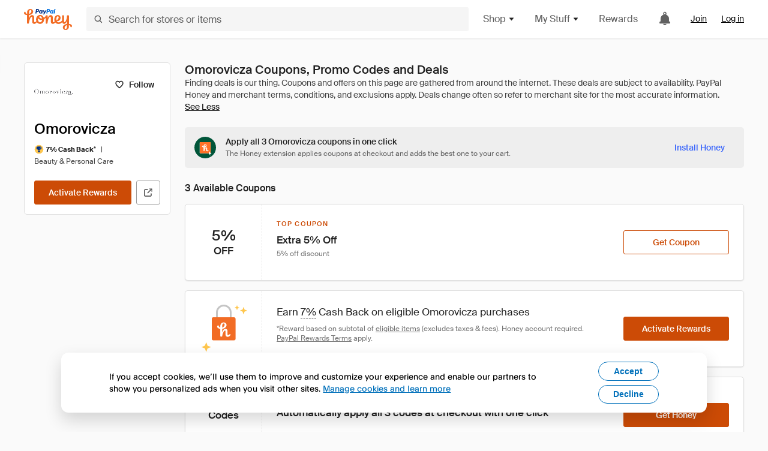

--- FILE ---
content_type: text/html; charset=utf-8
request_url: https://www.joinhoney.com/shop/omorovicza
body_size: 30093
content:

    <!DOCTYPE html>
    <html lang="en">
      <head>
        <title data-react-helmet="true">3 Best Omorovicza Online Coupons, Promo Codes - Jan 2026 - Honey</title>
        <meta data-react-helmet="true" property="og:locale" content="en_US"/><meta data-react-helmet="true" property="og:type" content="website"/><meta data-react-helmet="true" name="viewport" content="width=device-width, initial-scale=1, maximum-scale=5.0"/><meta data-react-helmet="true" name="twitter:card" content="summary_large_image"/><meta data-react-helmet="true" name="twitter:site" content="@honey"/><meta data-react-helmet="true" name="twitter:creator" content="@honey"/><meta data-react-helmet="true" property="og:site_name" content="Honey"/><meta data-react-helmet="true" name="description" content="Get the latest January 2026 coupons and promotion codes automatically applied at checkout at Omorovicza and 20,000 other top stores."/><meta data-react-helmet="true" name="keywords" content="Omorovicza, https://www.omorovicza.com, coupon codes, code, discounts, coupons, promotional, promo, promotion, deal"/><meta data-react-helmet="true" property="og:title" content="This browser extension applies Omorovicza promo codes to your cart - for free"/><meta data-react-helmet="true" property="og:description" content="Honey is like superpowers for your computer."/><meta data-react-helmet="true" property="og:image" content="https://cdn.joinhoney.com/images/share/honey-money-falling.gif"/><meta data-react-helmet="true" property="og:image:alt" content=""/><meta data-react-helmet="true" property="og:url" content="https://www.joinhoney.com/shop/omorovicza"/><meta data-react-helmet="true" name="googlebot" content="noarchive"/><meta data-react-helmet="true" name="robots" content="noindex"/>
        <link data-react-helmet="true" rel="canonical" href="https://www.joinhoney.com/shop/omorovicza"/>
        <script data-react-helmet="true" type="application/ld+json">{
  "@context": "http://schema.org",
  "@type": "Store",
  "logo": {
    "@type": "ImageObject",
    "url": "https://cdn.joinhoney.com/images/store-logos/7547055559441331991.png",
    "height": "280",
    "width": "280",
    "name": "Omorovicza Logo",
    "@id": "https://cdn.joinhoney.com/images/store-logos/7547055559441331991.png"
  },
  "sameAs": "https://www.omorovicza.com",
  "image": "https://cdn.joinhoney.com/images/share/honey-money-falling.gif",
  "url": "https://www.joinhoney.com/shop/omorovicza",
  "name": "Omorovicza Coupons, Promo Codes, and Deals",
  "description": "",
  "@id": "https://www.joinhoney.com/shop/omorovicza",
  "hasOfferCatalog": {
    "@type": "OfferCatalog",
    "numberOfItems": null,
    "itemListOrder": "ItemListUnordered",
    "itemListElement": [
      {
        "@type": "ListItem",
        "@id": "https://www.joinhoney.com/shop/omorovicza#ListItemHoneyGold",
        "item": {
          "@type": "DiscountOffer",
          "@id": "https://www.joinhoney.com/shop/omorovicza#DiscountOfferHoneyGold",
          "priceCurrency": "USD",
          "url": "https://o.honey.io/store/7547055559441331991/website?afsrc=1&src=honey-web&turl=website&cat=deeplink",
          "discountCurrency": "USD",
          "discountAmount": "7%",
          "name": "Get 7% back from your Omorovicza purchase with Honey."
        }
      },
      []
    ],
    "name": "Omorovicza Offer Catalog",
    "@id": "https://www.joinhoney.com/shop/omorovicza#OfferCatalog"
  }
}</script>
        <meta name="p:domain_verify" content="676e6efc4c0cf78423aa11218268ac5e" />
        <meta charSet="utf-8" />
        <meta name="msapplication-TileColor" content="#f26c25" />
        <meta name="msapplication-config" content="https://cdn.joinhoney.com/images/favicon/browserconfig.xml" />
        <link rel="shortcut icon" href="https://cdn.joinhoney.com/images/favicon-32.png" sizes="32x32" />
        <link rel="icon" href="https://cdn.joinhoney.com/images/favicon-16.png" sizes="16x16" />
        <link rel="manifest" href="/site.webmanifest" />
        <link rel="mask-icon" href="https://cdn.joinhoney.com/images/favicon/safari-pinned-tab.svg" color="#f26c25" />
        <link rel="stylesheet" href="https://cdn.joinhoney.com/css/honey-font.min.css?v2" />
        <link rel="stylesheet" href="https://cdn.joinhoney.com/css/react-vis.css.gz" />
        <style type="text/css" id="jss-ssr">.icon-0-2-63 {}
.icon-d0-0-2-64 {}
.icon-d0-0-2-64 .h-icon div {
  display: flex;
  align-items: center;
  justify-content: center;
}
.icon-d0-0-2-64 div {
  width: 16px;
  height: 16px;
}
.icon-d0-0-2-64 * {
  vector-effect: non-scaling-stroke;
}
.icon-d0-0-2-64 .fill {
  fill: #616161;
}
.icon-d0-0-2-64 .stroke {
  stroke: #616161;
}
.icon-d1-0-2-65 {}
.icon-d1-0-2-65 .h-icon div {
  display: flex;
  align-items: center;
  justify-content: center;
}
.icon-d1-0-2-65 div {
  width: 16px;
  height: 16px;
}
.icon-d1-0-2-65 * {
  vector-effect: non-scaling-stroke;
}
.icon-d1-0-2-65 .fill {
  fill: #616161;
}
.icon-d1-0-2-65 .stroke {
  stroke: #616161;
}
.icon-d2-0-2-95 {}
.icon-d2-0-2-95 .h-icon div {
  display: flex;
  align-items: center;
  justify-content: center;
}
.icon-d2-0-2-95 div {
  width: 24px;
  height: 24px;
}
.icon-d2-0-2-95 * {
  vector-effect: non-scaling-stroke;
}
.icon-d2-0-2-95 .fill {
  fill: #212121;
}
.icon-d2-0-2-95 .stroke {
  stroke: #212121;
}
.icon-d3-0-2-121 {}
.icon-d3-0-2-121 .h-icon div {
  display: flex;
  align-items: center;
  justify-content: center;
}
.icon-d3-0-2-121 div {
  width: 24px;
  height: 24px;
}
.icon-d3-0-2-121 * {
  vector-effect: non-scaling-stroke;
}
.icon-d3-0-2-121 .fill {
  fill: #212121;
}
.icon-d3-0-2-121 .stroke {
  stroke: #212121;
}
.icon-d4-0-2-155 {}
.icon-d4-0-2-155 .h-icon div {
  display: flex;
  align-items: center;
  justify-content: center;
}
.icon-d4-0-2-155 div {
  width: 16px;
  height: 16px;
}
.icon-d4-0-2-155 * {
  vector-effect: non-scaling-stroke;
}
.icon-d4-0-2-155 .fill {
  fill: #212121;
}
.icon-d4-0-2-155 .stroke {
  stroke: #212121;
}
.icon-d5-0-2-189 {}
.icon-d5-0-2-189 .h-icon div {
  display: flex;
  align-items: center;
  justify-content: center;
}
.icon-d5-0-2-189 div {
  width: 16px;
  height: 16px;
}
.icon-d5-0-2-189 * {
  vector-effect: non-scaling-stroke;
}
.icon-d5-0-2-189 .fill {
  fill: #212121;
}
.icon-d5-0-2-189 .stroke {
  stroke: #212121;
}
.icon-d6-0-2-192 {}
.icon-d6-0-2-192 .h-icon div {
  display: flex;
  align-items: center;
  justify-content: center;
}
.icon-d6-0-2-192 div {
  width: 18px;
  height: 18px;
}
.icon-d6-0-2-192 * {
  vector-effect: non-scaling-stroke;
}
.icon-d6-0-2-192 .fill {
  fill: #424242;
}
.icon-d6-0-2-192 .stroke {
  stroke: #424242;
}
.icon-d7-0-2-292 {}
.icon-d7-0-2-292 .h-icon div {
  display: flex;
  align-items: center;
  justify-content: center;
}
.icon-d7-0-2-292 div {
  width: 16px;
  height: 16px;
}
.icon-d7-0-2-292 * {
  vector-effect: non-scaling-stroke;
}
.icon-d7-0-2-292 .fill {
  fill: #3d68fb;
}
.icon-d7-0-2-292 .stroke {
  stroke: #3d68fb;
}
.icon-d8-0-2-295 {}
.icon-d8-0-2-295 .h-icon div {
  display: flex;
  align-items: center;
  justify-content: center;
}
.icon-d8-0-2-295 div {
  width: 16px;
  height: 16px;
}
.icon-d8-0-2-295 * {
  vector-effect: non-scaling-stroke;
}
.icon-d8-0-2-295 .fill {
  fill: #757575;
}
.icon-d8-0-2-295 .stroke {
  stroke: #757575;
}
.icon-d9-0-2-297 {}
.icon-d9-0-2-297 .h-icon div {
  display: flex;
  align-items: center;
  justify-content: center;
}
.icon-d9-0-2-297 div {
  width: 16px;
  height: 16px;
}
.icon-d9-0-2-297 * {
  vector-effect: non-scaling-stroke;
}
.icon-d9-0-2-297 .fill {
  fill: #757575;
}
.icon-d9-0-2-297 .stroke {
  stroke: #757575;
}
.icon-d10-0-2-302 {}
.icon-d10-0-2-302 .h-icon div {
  display: flex;
  align-items: center;
  justify-content: center;
}
.icon-d10-0-2-302 div {
  width: 16px;
  height: 16px;
}
.icon-d10-0-2-302 * {
  vector-effect: non-scaling-stroke;
}
.icon-d10-0-2-302 .fill {
  fill: #3d68fb;
}
.icon-d10-0-2-302 .stroke {
  stroke: #3d68fb;
}
.btnContentContainer-0-2-130 {
  width: 100%;
  display: flex;
  align-items: center;
  justify-content: center;
}
.btn-0-2-131 {
  cursor: pointer;
  height: 40px;
  outline: none;
  padding: 0px 16px;
  box-shadow: none;
  transition: 0.2s;
  text-shadow: none;
  user-select: none;
  border-style: solid;
  border-width: 1px;
  border-radius: 3px;
}
.btn-0-2-131:focus {
  outline: 1px auto -webkit-focus-ring-color;
  outline-offset: 2px;
}
.btn-0-2-131:focus:not(:focus-visible) {
  outline: 0;
}
.btn-0-2-131:focus-visible {
  outline-offset: 4px;
}
.btn-0-2-131:active {
  outline: none;
}
.btn-0-2-131 .btnCopy-0-2-146 {
  font-size: 14px;
}
.btn-0-2-131:before {
  content: none !important;
}
.btn-0-2-131:after {
  content: none !important;
}
.btn24-0-2-132 {
  height: 24px;
  padding: 0px 8px;
}
.btn24-0-2-132 .btnCopy-0-2-146 {
  font-size: 12px;
}
.btn32-0-2-133 {
  height: 32px;
  padding: 0px 12px;
}
.btn48-0-2-134 {
  height: 48px;
}
.btn48-0-2-134 .btnCopy-0-2-146 {
  font-size: 16px;
}
.btn56-0-2-135 {
  height: 56px;
  padding: 0px 24px;
}
.btn56-0-2-135 .btnCopy-0-2-146 {
  font-size: 17px;
}
.btnAnchor-0-2-136 {
  display: inline-flex;
  align-items: center;
  text-decoration: none;
}
.btnBlock-0-2-137 {
  display: block;
}
.unstyled-0-2-138 {
  color: inherit;
  border: none;
  cursor: pointer;
  margin: 0;
  display: inline-block;
  padding: 0;
  font-size: inherit;
  background: none;
  transition: 0.2s;
  font-weight: inherit;
  text-decoration: inherit;
}
.unstyled-0-2-138:focus {
  outline: 1px auto -webkit-focus-ring-color;
  outline-offset: 2px;
}
.unstyled-0-2-138:focus:not(:focus-visible) {
  outline: 0;
}
.unstyled-0-2-138:focus-visible {
  outline: 1px auto -webkit-focus-ring-color;
  outline-offset: 2px;
}
.primary-0-2-139 {
  border-color: #cc4b06;
  background-color: #cc4b06;
}
.primary-0-2-139:hover {
  border-color: #f26c25;
  background-color: #f26c25;
}
.primary-0-2-139:active {
  border-color: #aa420b;
  background-color: #aa420b;
}
.secondary-0-2-140 {
  border-color: #3d68fb;
  background-color: #3d68fb;
}
.secondary-0-2-140:hover {
  border-color: #6083fb;
  background-color: #6083fb;
}
.secondary-0-2-140:active {
  border-color: #3256ce;
  background-color: #3256ce;
}
.secondary-ghost-0-2-141 {
  border-color: #3d68fb;
  background-color: #ffffff;
}
.secondary-ghost-0-2-141:hover {
  border-color: #3d68fb;
  background-color: #3d68fb;
}
.secondary-ghost-0-2-141:active {
  border-color: #6083fb;
  background-color: #6083fb;
}
.secondary-ghost-0-2-141 .btnCopy-0-2-146 {
  color: #3d68fb;
}
.secondary-ghost-0-2-141:hover .btnCopy-0-2-146 {
  color: #ffffff;
}
.secondary-ghost-0-2-141:hover path {
  fill: #ffffff !important;
  stroke: #ffffff !important;
  transition: 0.2s;
}
.third-0-2-142 {
  border-color: #9e9e9e;
  background-color: #ffffff;
}
.third-0-2-142:hover {
  border-color: #616161;
  background-color: #f5f5f5;
}
.third-0-2-142:active {
  border-color: #757575;
  background-color: #ffffff;
}
.third-0-2-142 .btnCopy-0-2-146 {
  color: #212121;
}
.third-0-2-142:active .btnCopy-0-2-146 {
  color: #000000;
}
.third-light-0-2-143 {
  border-color: #f5f5f5;
  background-color: transparent;
}
.third-light-0-2-143:hover {
  opacity: 0.85;
}
.gold-0-2-144 {
  border-color: #ffc74f;
  background-color: #ffc74f;
}
.gold-0-2-144 .btnCopy-0-2-146 {
  color: #212121;
}
.gold-0-2-144:hover {
  border-color: #ffd272;
  background-color: #ffd272;
}
.gold-0-2-144:active {
  border-color: #edb235;
  background-color: #edb235;
}
.borderNone-0-2-145 {
  border: none !important;
}
.btnCopy-0-2-146 {
  color: #ffffff;
  order: 2;
  overflow: hidden;
  font-style: normal;
  transition: 0.2s;
  font-family: SuisseIntl, BlinkMacSystemFont, "Segoe UI", Roboto, Helvetica, Arial, sans-serif, "Apple Color Emoji", "Segoe UI Emoji", "Segoe UI Symbol";
  font-weight: 600;
  text-shadow: none !important;
  white-space: nowrap;
  font-stretch: normal;
  text-overflow: ellipsis;
  letter-spacing: normal;
  text-transform: none !important;
}
.flexible-0-2-147 {
  width: 100%;
  overflow: hidden;
}
.btnIcon-0-2-148 {
  order: 1;
  display: flex;
  margin-right: 8px;
}
.btnIconOnly-0-2-149 {
  margin-right: initial;
}
.btnIconRight-0-2-150 {
  order: 3;
  display: flex;
  margin-left: 8px;
  margin-right: initial;
}
.loadingStatus-0-2-151 {
  border-color: #bdbdbd !important;
  pointer-events: none;
  background-color: #ffffff !important;
}
.loadingStatus-0-2-151:hover {
  border-color: #bdbdbd !important;
  background-color: #ffffff !important;
}
.loadingStatus-0-2-151 .btnCopy-0-2-146 {
  color: #bdbdbd;
}
.loadingStatus-0-2-151 .h-fill {
  color: #bdbdbd;
}
.successStatus-0-2-152 {
  border-color: #008556 !important;
  pointer-events: none;
  background-color: #ffffff !important;
}
.successStatus-0-2-152:hover {
  border-color: #008556 !important;
  background-color: #ffffff !important;
}
.successStatus-0-2-152 .btnCopy-0-2-146 {
  color: #008556;
}
.successStatus-0-2-152 .h-fill {
  color: #008556;
}
.failedStatus-0-2-153 {
  border-color: #d14444 !important;
  pointer-events: none;
  background-color: #ffffff !important;
}
.failedStatus-0-2-153:hover {
  border-color: #d14444 !important;
  background-color: #ffffff !important;
}
.failedStatus-0-2-153 .btnCopy-0-2-146 {
  color: #d14444;
}
.failedStatus-0-2-153 .h-fill {
  color: #d14444;
}
.disabledStatus-0-2-154 {
  border-color: #bdbdbd !important;
  pointer-events: none;
  background-color: #bdbdbd !important;
}
.disabledStatus-0-2-154:hover {
  border-color: #bdbdbd !important;
  background-color: #bdbdbd !important;
}
.disabledStatus-0-2-154 .btnCopy-0-2-146 {
  color: #ffffff;
}
.disabledStatus-0-2-154 .h-fill {
  color: #ffffff;
}
.container-0-2-44 {
  margin: 0px auto;
  padding: 24px 16px 0;
  max-width: 1360px;
}
@media (min-width: 768px) {
  .container-0-2-44 {
    margin: 0px auto;
    padding: 32px 24px 0;
  }
}
@media (min-width: 1024px) {
  .container-0-2-44 {
    margin: 0px auto;
    padding: 48px 40px 0;
  }
}
  .infinite-0-2-45 {
    max-width: initial;
  }
  .noPaddingTopBottom-0-2-46 {
    padding-top: 0px;
    padding-bottom: 0px;
  }
@media (min-width: 768px) {
  .noPaddingTopBottom-0-2-46 {
    padding-top: 0px;
    padding-bottom: 0px;
  }
}
@media (min-width: 1024px) {
  .noPaddingTopBottom-0-2-46 {
    padding-top: 0px;
    padding-bottom: 0px;
  }
}
@media (min-width: 1024px) {
  .noPaddingLeftRightDesktop-0-2-47 {
    padding-left: 0px;
    padding-right: 0px;
  }
}
@media (min-width: 768px) and (max-width: 1023px) {
  .noPaddingLeftRightTablet-0-2-48 {
    padding-left: 0px;
    padding-right: 0px;
  }
}
@media (max-width: 767px) {
  .noPaddingLeftRightMobile-0-2-49 {
    padding-left: 0px;
    padding-right: 0px;
  }
}
  .btnCopy-0-2-214 {
    order: 2;
    opacity: 1;
    font-size: 14px;
    font-style: normal;
    font-family: SuisseIntl, BlinkMacSystemFont, "Segoe UI", Roboto, Helvetica, Arial, sans-serif, "Apple Color Emoji", "Segoe UI Emoji", "Segoe UI Symbol";
    font-weight: 500;
    line-height: normal;
    white-space: nowrap;
    font-stretch: normal;
    letter-spacing: normal;
    text-transform: none !important;
  }
  .container-0-2-215 {
    display: flex;
    align-items: center;
  }
  .left-0-2-216 {
    order: 1;
    display: flex;
    margin-right: 10px;
  }
  .right-0-2-217 {
    order: 3;
    display: flex;
    margin-left: 10px;
  }
  .flatBtn-0-2-218 {
    width: unset;
    border: none;
    cursor: pointer;
    margin: 0;
    display: flex;
    opacity: 1 !important;
    padding: 0;
    background: none;
    box-shadow: none;
    text-shadow: none;
    background-color: rgba(0, 0, 0, 0) !important;
  }
  .flatBtn-0-2-218:focus {
    outline: 1px auto -webkit-focus-ring-color;
    outline-offset: 2px;
  }
  .flatBtn-0-2-218:focus:not(:focus-visible) {
    outline: 0;
  }
  .flatBtn-0-2-218:focus-visible {
    outline: 1px auto -webkit-focus-ring-color;
    outline-offset: 2px;
  }
  .flatBtn-0-2-218.disabled {
    cursor: default;
    display: block;
    user-select: none;
    pointer-events: none;
  }
  .flatBtn-0-2-218:before {
    content: none !important;
  }
  .flatBtn-0-2-218:after {
    content: none !important;
  }
  .btnAnchor-0-2-219 {
    display: inline-flex;
    align-items: center;
    text-decoration: none;
  }
  .btnAnchor-0-2-219.disabled {
    display: inline-flex;
  }
  .blue-0-2-220 {
    color: #3d68fb;
    transition: 0.2s;
  }
  .blue-0-2-220 .h-fill {
    color: #3d68fb !important;
    transition: 0.2s;
  }
  .blue-0-2-220:hover {
    color: #6083fb;
  }
  .blue-0-2-220:hover .h-fill {
    color: #6083fb !important;
  }
  .black-0-2-221 {
    color: #212121;
    transition: 0.2s;
  }
  .black-0-2-221 .h-fill {
    color: #212121 !important;
    transition: 0.2s;
  }
  .black-0-2-221:hover {
    color: #424242;
  }
  .black-0-2-221:hover .h-fill {
    color: #424242 !important;
  }
  .grey-0-2-222 {
    color: #757575;
    transition: 0.2s;
  }
  .grey-0-2-222 .h-fill {
    color: #757575 !important;
    transition: 0.2s;
  }
  .grey-0-2-222:hover {
    color: #9e9e9e;
  }
  .grey-0-2-222:hover .h-fill {
    color: #9e9e9e !important;
  }
  .orange-0-2-223 {
    color: #f26c25;
    transition: 0.2s;
  }
  .orange-0-2-223 .h-fill {
    color: #f26c25 !important;
    transition: 0.2s;
  }
  .orange-0-2-223:hover {
    color: #ff8b4e;
  }
  .orange-0-2-223:hover .h-fill {
    color: #ff8b4e !important;
  }
  .disabled-0-2-224 {
    color: #bdbdbd;
  }
  .disabled-0-2-224 .h-fill {
    color: #bdbdbd !important;
  }
  .anchorElement-0-2-266:focus {
    outline: 1px auto -webkit-focus-ring-color;
    outline-offset: 2px;
  }
  .anchorElement-0-2-266:focus:not(:focus-visible) {
    outline: 0;
  }
  .anchorElement-0-2-266:focus-visible {
    outline: 1px auto -webkit-focus-ring-color;
    outline-offset: 2px;
  }
  .anchorTextElement-0-2-267 {
    cursor: pointer;
    display: flex;
    text-decoration: none;
  }
  .anchorTextElement-0-2-267:hover~.tooltipContainer-0-2-271 {
    opacity: 1;
    visibility: visible;
  }
  .anchorTextElementDotted-0-2-268 {
    border-bottom: 1px dashed #757575;
  }
  .container-0-2-269 {
    position: relative;
  }
  .iconContainer-0-2-270 {
    display: flex;
  }
  .iconContainer-0-2-270:hover~.tooltipContainer-0-2-271 {
    opacity: 1;
    visibility: visible;
  }
  .tooltipContainer-0-2-271 {
    inset: 0;
    display: flex;
    opacity: 0;
    z-index: 20;
    position: absolute;
    transition: 0.2s;
    visibility: hidden;
    align-items: center;
    user-select: none;
    pointer-events: none;
  }
  .tooltipContainer-0-2-271.interactable {
    pointer-events: auto;
  }
  .tooltipContainer-0-2-271.top, .tooltipContainer-0-2-271.top-left, .tooltipContainer-0-2-271.top-right {
    top: initial;
    bottom: auto;
    flex-direction: column;
  }
  .tooltipContainer-0-2-271.right {
    left: auto;
    margin-right: 13px;
  }
  .tooltipContainer-0-2-271.bottom, .tooltipContainer-0-2-271.bottom-right, .tooltipContainer-0-2-271.bottom-left {
    top: auto;
    margin-bottom: 16px;
    flex-direction: column;
  }
  .tooltipContainer-0-2-271.left {
    left: 13px;
    margin-bottom: 1px;
  }
  .tooltipContainer-0-2-271.bottom-right, .tooltipContainer-0-2-271.top-right {
    left: auto;
    right: -13px;
    align-items: flex-end;
  }
  .tooltipContainer-0-2-271.bottom-left, .tooltipContainer-0-2-271.top-left {
    left: -13px;
    right: auto;
    align-items: flex-start;
  }
  .tooltipContainer-0-2-271.interactable:hover {
    opacity: 1;
    visibility: visible;
  }
  .tooltipContainerForce-0-2-272 {
    opacity: 1;
    visibility: visible;
  }
  .tooltipShow-0-2-273 {
    opacity: 1 !important;
    visibility: visible !important;
  }
  .tooltipArrow-0-2-274 {
    width: 0px;
    height: 0px;
    border-color: transparent;
    border-style: solid;
    border-width: 6px;
  }
  .tooltipArrow-0-2-274.top, .tooltipArrow-0-2-274.top-left, .tooltipArrow-0-2-274.top-right {
    border-bottom-color: #212121;
  }
  .tooltipArrow-0-2-274.right {
    order: 2;
    border-left-color: #212121;
  }
  .tooltipArrow-0-2-274.bottom, .tooltipArrow-0-2-274.bottom-right, .tooltipArrow-0-2-274.bottom-left {
    order: 2;
    border-top-color: #212121;
  }
  .tooltipArrow-0-2-274.left {
    border-right-color: #212121;
  }
  .tooltipArrow-0-2-274.bottom-right, .tooltipArrow-0-2-274.top-right {
    margin-right: 15px;
  }
  .tooltipArrow-0-2-274.bottom-left, .tooltipArrow-0-2-274.top-left {
    margin-left: 15px;
  }
  .tooltipArrow-0-2-274.left.blue {
    border-right-color: #3d68fb;
  }
  .tooltipArrow-0-2-274.bottom.blue, .tooltipArrow-0-2-274.bottom-right.blue, .tooltipArrow-0-2-274.bottom-left.blue {
    border-top-color: #3d68fb;
  }
  .tooltipArrow-0-2-274.right.blue {
    border-left-color: #3d68fb;
  }
  .tooltipArrow-0-2-274.top.blue, .tooltipArrow-0-2-274.top-left.blue, .tooltipArrow-0-2-274.top-right.blue {
    border-bottom-color: #3d68fb;
  }
  .copyContent-0-2-275 {
    color: #e0e0e0;
    padding: 9px 12px 8px;
    font-size: 12px;
    max-width: 400px;
    min-width: 200px;
    font-weight: 500;
    line-height: 16px;
    border-radius: 3px;
    background-color: #212121;
  }
  .copyContent-0-2-275.singleLine {
    min-width: auto;
    text-align: center;
    white-space: nowrap;
  }
  .copyContent-0-2-275.blue {
    color: #ffffff;
    background-color: #3d68fb;
  }
  .componentContentContainer-0-2-276 {
    color: #e0e0e0;
    padding: 9px 12px 8px;
    border-radius: 3px;
    background-color: #212121;
  }
  .componentContentContainer-0-2-276.blue {
    color: #ffffff;
    background-color: #3d68fb;
  }
  .gold-0-2-177 {
    color: #212121;
    display: flex;
    align-items: center;
  }
  .goldBadge-0-2-178 {  }
  .amount-0-2-179 {  }
  .timer-0-2-180 {
    margin-left: 4px;
  }
  .goldBadge-d0-0-2-181 {
    color: #212121;
    display: inline-flex;
    padding: 4px 8px 4px 4px;
    line-height: 12px;
    border-radius: 100px;
    background-color: #fff4dc;
  }
  .amount-d1-0-2-182 {
    font-size: 11px;
    font-weight: bold;
    margin-left: 4px;
  }
  .logo-0-2-50 {
    display: flex;
    align-items: center;
  }
  .logo-0-2-50 a {
    transition: 0.2s;
    text-decoration: none;
  }
  .logoLink-0-2-51:hover {
    opacity: 0.9;
  }
  .full-0-2-52 {
    display: none;
  }
@media (min-width: 414px) {
  .full-0-2-52 {
    display: flex;
  }
}
  .h-0-2-53 {
    display: flex;
  }
@media (min-width: 414px) {
  .h-0-2-53 {
    display: none;
  }
}
  .dot-0-2-54 {
    width: 2px;
    height: 2px;
    margin: 0px 8px 0px 6px;
    border-radius: 50%;
    background-color: #bdbdbd;
  }
  .subBrandName-0-2-55 {
    color: #9e9e9e;
    font-size: 11px;
    transition: 0.2s;
    font-weight: 500;
    letter-spacing: 1.65px;
    text-transform: uppercase;
  }
  .subBrandName-0-2-55:hover {
    color: #bdbdbd;
  }
  .fitContainer-0-2-174 {
    width: 100%;
    height: 100%;
    display: flex;
    justify-content: center;
  }
  .loading-0-2-175 {
    opacity: 0;
    transition: opacity 200ms;
  }
  .load-0-2-176 {
    opacity: 1;
  }
  .skip-0-2-19 {
    top: 80px;
    left: -150px;
    color: #424242;
    padding: 12px 16px;
    z-index: 101;
    position: fixed;
    font-size: 14px;
    box-shadow: 0px 4px 20px rgba(0, 0, 0, 0.18);
    transition: 0.2s;
    font-weight: 600;
    border-radius: 3px;
    text-decoration: none;
    background-color: #ffffff;
  }
  .skip-0-2-19:hover {
    cursor: pointer;
    box-shadow: 0px 4px 20px rgba(0, 0, 0, 0.30);
  }
  .skip-0-2-19:focus {
    left: 40px;
  }
  .storeLogo-0-2-165 {  }
  .noOverlay-0-2-166 {  }
  .noOverlay-0-2-166:before {
    content: initial !important;
  }
  .circleRed-0-2-167 {
    background-color: #ffefef !important;
  }
  .circleRed-0-2-167 span {
    color: #461717;
  }
  .circleMain-0-2-168 {
    background-color: #fff2eb !important;
  }
  .circleMain-0-2-168 span {
    color: #451f0b;
  }
  .circleGold-0-2-169 {
    background-color: #fff9ed !important;
  }
  .circleGold-0-2-169 span {
    color: #72520d;
  }
  .circleSec-0-2-170 {
    background-color: #cad5fd !important;
  }
  .circleSec-0-2-170 span {
    color: #111d45;
  }
  .circlePurple-0-2-171 {
    background-color: #f2eefc !important;
  }
  .circlePurple-0-2-171 span {
    color: #22143f;
  }
  .circleTeal-0-2-172 {
    background-color: #c8e9eb !important;
  }
  .circleTeal-0-2-172 span {
    color: #0f3133;
  }
  .storeLogo-d0-0-2-173 {
    width: 64px;
    height: 64px;
    display: flex;
    overflow: hidden;
    position: relative;
    align-items: center;
    flex-shrink: 0;
    border-radius: 0;
    justify-content: center;
  }
  .storeLogo-d0-0-2-173 span {
    opacity: 0.3;
    font-size: 25.6px;
    transition: 0.2s;
    font-weight: 600;
    text-transform: uppercase;
  }
  .storeLogo-d0-0-2-173 img {
    width: 100%;
    align-self: center;
  }
  .storeLogo-d0-0-2-173:before {
    top: 0px;
    left: 0px;
    width: 100%;
    height: 100%;
    content: "";
    position: absolute;
    background-color: rgba(33, 33, 33, 0.05);
  }
  .copy-0-2-1 {
    color: #424242;
    max-width: 793px;
    text-align: justify;
  }
@media (min-width: 768px) {
  .copy-0-2-1 {
    padding-right: 45px;
  }
}
@media (min-width: 768px) {
  .closeBtn-0-2-2 {
    top: auto;
    flex: 1;
    margin-right: 12px;
  }
}
  .banner-0-2-3 {
    width: 100%;
    bottom: 0;
    padding: 20px;
    z-index: 1000;
    position: fixed;
    background-color: #eeeeee;
  }
@media (min-width: 768px) {
  .banner-0-2-3 {
    display: flex;
    align-items: center;
    justify-content: space-between;
  }
}
  .alertIcon-0-2-4 {
    display: flex;
    margin-bottom: 20px;
    padding-bottom: 3px;
    justify-content: center;
  }
@media (min-width: 768px) {
  .alertIcon-0-2-4 {
    margin: 0 17.5px 0 0;
    align-items: center;
  }
}
@media (min-width: 768px) {
  .copyContainer-0-2-5 {
    flex: 6;
    display: flex;
    justify-content: center;
  }
}
@media (min-width: 1024px) {
  .copyContainer-0-2-5 {
    flex: 5;
  }
}
  .main-0-2-6 {
    left: 0px;
    width: 100%;
    bottom: 0px;
    z-index: 100;
    position: fixed;
    background-color: #eeeeee;
  }
  .content-0-2-7 {
    display: flex;
    flex-direction: column;
    padding-bottom: 24px;
  }
@media (min-width: 1024px) {
  .content-0-2-7 {
    flex-direction: row;
    justify-content: center;
  }
}
  .title-0-2-8 {
    color: #424242;
    width: 259px;
    margin: auto;
    text-align: center;
    padding-top: 24px;
  }
@media (min-width: 1024px) {
  .title-0-2-8 {
    width: auto;
    margin: 0px;
    padding-top: 33px;
  }
}
  .noButton-0-2-9 {
    width: 220px;
    margin: 16px auto 11px;
  }
@media (min-width: 1024px) {
  .noButton-0-2-9 {
    margin: 24px 0px 0px 20px;
  }
}
  .yesButton-0-2-10 {
    width: 220px;
    margin: auto;
  }
@media (min-width: 1024px) {
  .yesButton-0-2-10 {
    margin: 24px 0px 0px 8px;
  }
}
  .selectorContainer-0-2-398 {
    cursor: pointer;
    display: flex;
  }
  .containerDisabled-0-2-399 {
    cursor: auto;
  }
  .countryName-0-2-400 {  }
  .languageName-0-2-401 {  }
  .textStyle-0-2-402 {  }
  .countryName-d0-0-2-403 {
    color: #212121;
    border-right: 1px solid #e0e0e0;
    padding-right: 12px;
  }
  .languageName-d1-0-2-404 {
    color: #212121;
    padding-left: 12px;
  }
  .languageSelector-0-2-370 {
    transition: 0.2s;
    padding-right: 83px;
  }
@media (min-width: 1360px) {
  .languageSelector-0-2-370 {
    padding-right: 206px;
  }
}
@media (max-width: 899px) {
  .main-0-2-371 {
    display: none;
  }
}
  .mainPadding-0-2-372 {
    padding-top: 80px;
  }
@media (max-width: 899px) {
  .floating-0-2-373 {
    display: none;
  }
}
  .floatingPadding-0-2-374 {
    padding-top: 160px;
  }
  .searchBoxTextOverrideWrapper-0-2-56 {
    display: flex;
    flex-direction: row;
  }
  .searchBoxTextOverrideWrapper-0-2-56 input {
    font-size: 16px !important;
    transition: none;
  }
  .searchBoxTextOverrideWrapper-0-2-56 input:focus {  }
  .searchInputContainer-0-2-57 {
    width: 100%;
  }
  .searchBoxTextOverrideWrapper-d0-0-2-58 {
    border: none;
    border-radius: 0;
  }
  .searchBoxTextOverrideWrapper-d0-0-2-58 input {
    border-collapse: separate !important;
    border-radius: 3 !important;
  }
  .searchBoxTextOverrideWrapper-d0-0-2-58 input:focus {
    border: 1px solid #bdbdbd;
  }
  .overlay-0-2-66 {
    left: 50%;
    right: 50%;
    width: 100vw;
    height: 100vh;
    opacity: 1;
    z-index: 99;
    position: fixed;
    margin-top: 12px;
    transition: visibility, opacity .1s ease;
    visibility: visible;
    margin-left: -50vw;
    margin-right: -50vw;
    background-color: rgba(0,0,0,.25);
  }
  .overlayHidden-0-2-67 {
    opacity: 0;
    visibility: hidden;
  }
  .popoverRoot-0-2-68 {
    left: 50%;
    right: 50%;
    width: 100vw;
    z-index: 100;
    position: absolute;
    margin-left: -50vw;
    margin-right: -50vw;
  }
@media (min-width: 768px) {
  .popoverRoot-0-2-68 {
    left: auto;
    right: auto;
    width: 616px;
    margin-left: auto;
    margin-right: auto;
  }
}
@media (min-width: 1360px) {
  .popoverRoot-0-2-68 {
    width: 912px;
  }
}
@media (min-width: 1575px) {
  .popoverRoot-0-2-68 {
    width: 1208px;
  }
}
@media (min-width: 1856px) {
  .popoverRoot-0-2-68 {
    width: 1504px;
  }
}
  .container-0-2-315 {  }
  .endPadding-0-2-316 {
    margin-right: -1px;
    padding-right: 1px;
  }
  .scrollableContainer-0-2-317 {
    flex: 1 0 auto;
    left: -16px;
    width: calc(100% + 32px);
    height: 100%;
    margin: 0;
    display: flex;
    position: relative;
    list-style: none;
    overflow-x: auto;
    overflow-y: hidden;
    padding-left: 16px;
    flex-direction: row;
    padding-bottom: 20px;
  }
  .sliderContainer-0-2-318 {
    width: 100%;
    margin: 0px -16px 0px 0px;
    position: relative;
  }
@media (min-width: 768px) {
  .sliderContainer-0-2-318 {
    width: initial;
    display: block !important;
  }
}
  .sliderContainer-0-2-318 .slick-track {
    display: flex;
    align-items: stretch;
    flex-direction: row;
  }
  .sliderContainer-0-2-318 .slick-track > .slick-slide, .sliderContainer-0-2-318 .slick-track > .slick-slide > div {
    flex: 1 0 auto;
    height: inherit;
    display: flex;
  }
  .sliderContainer-0-2-318 .slick-track > .slick-slide > div {
    width: inherit;
    padding-right: 16px;
  }
  .slider-0-2-319 {
    overflow: visible;
  }
@media (min-width: 768px) {
  .slider-0-2-319 {
    overflow: hidden;
  }
}
  .sliderContainer-d1-0-2-320 {
    display: none;
  }
  .goldBtn-0-2-210 button {
    background-color: #ffc74f !important;
  }
  .goldBtn-0-2-210 button:hover {
    background-color: #ffd272 !important;
  }
  .goldBtn-0-2-210 button div div {
    color: #222D65 !important;
  }
  .buttonWrap-0-2-211 {
    position: relative;
  }
  .buttonWrap-0-2-211:hover .tooltip-0-2-213 {
    opacity: 1;
  }
  .textButton-0-2-212 {
    color: inherit;
    border: 0px;
    margin: 0px;
    padding: 0px;
    font-size: inherit;
    appearance: none;
    background: transparent;
    font-weight: inherit;
    line-height: inherit;
    letter-spacing: inherit;
  }
  .tooltip-0-2-213 {
    top: 65px;
    color: #bdbdbd;
    width: 100%;
    opacity: 0;
    padding: 9px 12px 8px;
    position: absolute;
    font-size: 12px;
    transition: 0.2s;
    font-weight: 500;
    line-height: 16px;
    border-radius: 3px;
    background-color: #212121;
  }
  .tooltip-0-2-213:before {
    top: -12px;
    left: 50%;
    right: 0px;
    width: 0px;
    border: 6px solid transparent;
    bottom: 0px;
    height: 0px;
    content: "";
    position: absolute;
    margin-left: -6px;
    border-bottom-color: #212121;
  }
  .giftIcon-0-2-92 {
    top: -3px;
    display: inline-block;
    position: relative;
    margin-left: -8px;
    margin-right: 8px;
    vertical-align: middle;
  }
  .referralText-0-2-93 {
    color: #f26c25;
  }
  .referralCountNumber-0-2-94 {
    font-weight: 800;
  }
  .languageSelector-0-2-20 {
    margin-top: 18px;
  }
  .main-0-2-16 {
    display: flex;
    position: relative;
    flex-direction: column;
  }
  .main-0-2-16.sticky {
    padding-top: 64px;
  }
  .content-0-2-17 {
    flex: 1 1 auto;
    display: flex;
    flex-direction: column;
    justify-content: space-between;
  }
  .whiteBg-0-2-18 {
    background-color: #ffffff;
  }
  .container-0-2-279 {
    display: inline-block;
  }
  .viewTerms-0-2-280 {
    border: none;
    cursor: pointer;
    padding: 0px;
    font-size: 11px;
    line-height: 16px;
    text-decoration: underline;
    background-color: transparent;
  }
  .main-0-2-202 {  }
  .main-d0-0-2-203 {  }
  .main-d0-0-2-203::before {
    content: "Finding deals is our thing. Coupons and offers on this page are gathered from around the internet. These deals are subject to availability. PayPal Honey and merchant terms, conditions, and exclusions apply. Deals change often so refer to merchant site for the most accurate information.";
  }
  .main-d1-0-2-359 {  }
  .main-d1-0-2-359::before {
    content: "Here’s how we do the math. Best Discount is based on the biggest savings featured in a coupon we found for Omorovicza. Exclusions may apply so try the coupon at checkout to see if it'll work for your order.";
  }
  .metaTag-0-2-289 {
    color: #212121;
    width: max-content;
    display: flex;
    align-items: center;
    flex-direction: row;
  }
  .iconContainer-0-2-290 {
    width: 16px;
    height: 16px;
  }
  .copy-0-2-291 {
    margin-left: 8px;
  }
  .lastApplied-0-2-293 {
    color: #757575;
  }
  .lastAppliedHighlighted-0-2-294 {
    color: #212121;
  }
  .standardCopy-0-2-296 {
    color: #757575;
  }
  .metadata-0-2-249 {
    margin: 0;
    display: flex;
    flex-wrap: wrap;
    list-style: none;
    margin-top: 24px;
    padding-left: 0;
    flex-direction: column;
  }
  .metadata-0-2-249 li {
    margin: 0 0 8px 0;
  }
@media (min-width: 414px) {
  .metadata-0-2-249 {
    flex-direction: row;
  }
  .metadata-0-2-249 li {
    margin: 0 24px 0 0;
  }
  .metadata-0-2-249 li:last-of-type {
    margin: 0;
  }
}
  .metadata-0-2-249 li:last-of-type {
    margin: 0;
  }
  .qualifier-0-2-248 {
    color: #757575;
    width: auto;
    height: 16px;
  }
  .qualifiers-0-2-244 {
    display: flex;
    flex-wrap: wrap;
    flex-direction: row;
  }
  .qualifierBlock-0-2-245 {
    height: 16px;
    display: flex;
    align-items: center;
    flex-direction: row;
  }
  .customQualifier-0-2-246 {
    margin-right: 8px;
  }
  .customQualifier-0-2-246:last-of-type {
    margin-right: 0;
  }
  .dividerDot-0-2-247 {
    margin-right: 8px;
  }
  .container-0-2-237 {
    width: 100%;
    height: 100%;
    padding: 12px;
  }
@media (min-width: 414px) {
  .container-0-2-237 {
    padding: 16px;
  }
}
@media (min-width: 768px) {
  .container-0-2-237 {
    padding: 24px;
  }
}
  .type-0-2-238 {
    display: block;
    margin-bottom: 8px;
    text-transfrom: uppercase;
  }
  .mainText-0-2-239 {
    color: #212121;
    white-space: break-spaces;
  }
@supports ( -moz-appearance:none ) {
  .mainText-0-2-239 {
    white-space: initial;
  }
}
  .mainText-0-2-239> div {
    display: inline-block;
  }
  .subText-0-2-240 {
    color: #757575;
    white-space: break-spaces;
  }
@supports (-moz-appearance:none) {
  .subText-0-2-240 {
    white-space: initial;
  }
}
  .mobileHoneyGold-0-2-241 {
    padding: 0;
    text-align: inherit;
    background-color: inherit;
  }
  .type-d0-0-2-242 {
    color: #cc4b06;
  }
  .subText-d1-0-2-243 {
    margin-top: 4px;
  }
  .type-d2-0-2-261 {
    color: #00a368;
  }
  .subText-d3-0-2-262 {
    margin-top: 8px;
  }
  .type-d4-0-2-283 {
    color: #cc4b06;
  }
  .subText-d5-0-2-284 {
    margin-top: 4px;
  }
  .type-d6-0-2-287 {
    color: #cc4b06;
  }
  .subText-d7-0-2-288 {
    margin-top: 4px;
  }
  .type-d8-0-2-300 {
    color: #cc4b06;
  }
  .subText-d9-0-2-301 {
    margin-top: 4px;
  }
  .type-d10-0-2-311 {
    color: #3256ce;
  }
  .subText-d11-0-2-312 {
    margin-top: 4px;
  }
  .container-0-2-250 {
    width: 100%;
  }
  .wrapper-0-2-251 {
    width: 100%;
    position: relative;
  }
  .copyCodeButton-0-2-252 {
    background-color: #eeeeee;
  }
  .copyCodeText-0-2-253 {
    color: #616161;
  }
  .clicked-0-2-254 {
    color: #00a368;
  }
  .icon-0-2-255 {
    margin-right: 4px;
  }
  .extraText-0-2-256 {
    width: 100%;
    display: flex;
    margin-top: 8px;
    justify-content: center;
  }
@media (min-width: 768px) {
  .extraText-0-2-256 {
    left: 50%;
    bottom: -30px;
    margin: 0;
    position: absolute;
    transform: translate(-50%, -50%);
  }
}
  .img-0-2-260 {
    width: 64px;
    height: 64px;
  }
@media (min-width: 414px) {
  .img-0-2-260 {
    width: 80px;
    height: 80px;
  }
}
@media (min-width: 768px) {
  .img-0-2-260 {
    width: 112px;
    height: 112px;
  }
}
  .container-0-2-235 {
    color: #212121;
    width: 100%;
    height: 100%;
    display: flex;
    align-items: center;
    border-right: 1px dashed rgba(0, 0, 0, 0.1);
    justify-content: center;
  }
  .container-0-2-236 {
    width: 100%;
    display: flex;
    align-items: center;
    flex-direction: column;
    justify-content: center;
  }
  .container-0-2-230 {
    border: 1px solid #e0e0e0;
    display: grid;
    box-shadow: 0px 1px 2px rgba(0, 0, 0, 0.1);
    min-height: 128px;
    border-radius: 5px;
    background-color: #ffffff;
    grid-template-columns: 72px 1fr;
  }
@media (min-width: 414px) {
  .container-0-2-230 {
    grid-template-columns: 96px 1fr;
  }
}
@media (min-width: 768px) {
  .container-0-2-230 {
    grid-template-columns: 128px 1fr;
  }
}
  .rightSide-0-2-231 {
    display: grid;
    grid-template-rows: 1fr max-content;
  }
@media (min-width: 768px) {
  .rightSide-0-2-231 {
    grid-template-rows: initial;
    grid-template-columns: 1fr 216px;
  }
}
  .buttonWrapper-0-2-232 {
    margin: 8px 0 16px 12px;
    max-width: 216px;
  }
@media (min-width: 768px) {
  .buttonWrapper-0-2-232 {
    margin: 0;
    display: flex !important;
    padding: 0 24px 0 16px;
    align-items: center;
  }
}
  .container-d2-0-2-233 {
    cursor: pointer;
  }
  .buttonWrapper-d3-0-2-234 {
    display: none;
  }
  .container-d4-0-2-258 {
    cursor: initial;
  }
  .buttonWrapper-d5-0-2-259 {
    display: flex;
  }
  .container-d6-0-2-281 {
    cursor: pointer;
  }
  .buttonWrapper-d7-0-2-282 {
    display: none;
  }
  .container-d8-0-2-285 {
    cursor: pointer;
  }
  .buttonWrapper-d9-0-2-286 {
    display: none;
  }
  .container-d10-0-2-298 {
    cursor: pointer;
  }
  .buttonWrapper-d11-0-2-299 {
    display: none;
  }
  .container-d12-0-2-309 {
    cursor: pointer;
  }
  .buttonWrapper-d13-0-2-310 {
    display: none;
  }
  .honeyGoldDisclaimerRoot-0-2-277 > div {
    display: inline-block;
  }
  .link-0-2-278 {
    color: #757575;
    text-decoration: underline;
  }
  .honeyGoldTitleRoot-0-2-263 > div {
    display: inline-block;
  }
  .noBreak-0-2-264 {
    white-space: nowrap;
  }
  .arrowIcon-0-2-265 {
    top: 2px;
    display: inline;
    position: relative;
    margin-left: 4px;
  }
  .rewardsTermsLink-0-2-257 {
    color: #616161;
    text-decoration: underline;
  }
  .copyArea-0-2-229 {
    top: -999px;
    left: -999px;
    position: fixed;
  }
  .activateButton-0-2-190 {
    width: 145px;
    height: 40px;
  }
  .shopLinkButton-0-2-191 {
    width: 40px;
    height: 40px;
    margin-left: 8px;
  }
  .storefrontStoreFollowButton-0-2-129 {
    padding: 0 8px;
    transition: 0s;
  }
  .storeActionButtons-0-2-183 {
    width: 100%;
    height: 40px;
    display: flex;
    flex-direction: row;
  }
  .storeActionButtons-0-2-183:not(:last-child) {
    margin-right: 8px;
  }
  .follow-0-2-184 {
    width: 100%;
    display: block;
    min-width: 87px;
  }
@media (min-width: 768px) {
  .follow-0-2-184 {  }
}
@media (min-width: 1024px) {
  .follow-0-2-184 {
    display: none;
  }
}
  .activate-0-2-185 {
    width: 100%;
  }
@media (min-width: 768px) {
  .activate-0-2-185 {  }
}
@media (min-width: 1024px) {
  .activate-0-2-185 {
    width: 204px !important;
  }
}
  .shopNow-0-2-186 {
    width: 100%;
  }
@media (min-width: 768px) {
  .shopNow-0-2-186 {
    width: 115px;
  }
}
@media (min-width: 1024px) {
  .shopNow-0-2-186 {
    width: 100%;
  }
}
  .follow-d4-0-2-187 {
    margin-right: 8px;
  }
@media (min-width: 768px) {
  .follow-d4-0-2-187 {
    width: 87px;
  }
}
  .activate-d6-0-2-188 {  }
@media (min-width: 768px) {
  .activate-d6-0-2-188 {
    width: 122px;
  }
}
  .container-0-2-156 {
    display: flex;
    flex-direction: row;
  }
@media (min-width: 1024px) {
  .container-0-2-156 {
    flex-direction: column;
  }
}
  .storeLogo-0-2-157 {
    width: 48px;
    height: 48px;
    border-radius: 3px;
  }
@media (min-width: 414px) {
  .storeLogo-0-2-157 {
    width: 54px;
    height: 54px;
  }
}
@media (min-width: 1024px) {
  .storeLogo-0-2-157 {
    width: 64px;
    height: 64px;
  }
}
  .storeName-0-2-158 {
    color: #000000;
    overflow: hidden;
    text-overflow: ellipsis;
  }
  .infoWrapper-0-2-159 {
    display: flex;
    margin-left: 16px;
    flex-direction: column;
    justify-content: center;
  }
@media (min-width: 1024px) {
  .infoWrapper-0-2-159 {
    display: initial;
    margin-top: 16px;
    margin-left: 0;
  }
}
  .metaWrapper-0-2-160 {
    display: flex;
    flex-wrap: wrap;
    margin-top: 8px;
    flex-direction: row;
  }
@media (min-width: 1024px) {
  .metaWrapper-0-2-160 {
    margin-top: 12px;
  }
}
@media (min-width: 1024px) {
  .category-0-2-161 {
    margin-bottom: 4px;
  }
}
  .divider-0-2-162 {
    margin: 0 8px;
  }
@media (min-width: 1024px) {
  .gold-0-2-163 {
    margin-bottom: 4px;
  }
}
  .goldWrapper-0-2-164 {
    display: flex;
    font-size: 11px;
    font-weight: bold;
  }
  .container-0-2-193 {
    margin: 0;
    display: none;
    list-style: none;
    padding-left: 0;
    padding-bottom: 12px;
  }
@media (min-width: 1024px) {
  .container-0-2-193 {
    display: block;
  }
}
  .container-0-2-193:before {
    left: 16px;
    width: calc(100% - 32px);
    height: 1px;
    content: "";
    display: block;
    position: relative;
    margin-bottom: 12px;
    background-color: #e0e0e0;
  }
  .tab-0-2-194 {
    color: #212121;
    width: 100%;
    height: 40px;
    display: flex;
    padding: 0 16px;
    align-items: center;
    justify-content: space-between;
  }
  .tab-0-2-194:hover {
    background-color: rgba(0, 0, 0, 0.05);
  }
  .tabActive-0-2-195 {
    background-color: rgba(0, 0, 0, 0.1);
  }
  .tabActive-0-2-195:hover {
    background-color: rgba(0, 0, 0, 0.1);
  }
  .flyout-0-2-196 {
    max-width: 712px;
  }
  .navContainer-0-2-122 {
    position: relative;
    border-top: 1px solid #e0e0e0;
    background-color: #ffffff;
  }
@media (min-width: 1024px) {
  .navContainer-0-2-122 {
    border: 1px solid #e0e0e0;
    border-radius: 5px;
  }
}
  .wrapper-0-2-123 {
    display: flex;
    padding: 24px 24px 18px;
    border-bottom: 1px solid #e0e0e0;
    flex-direction: column;
  }
@media (min-width: 768px) {
  .wrapper-0-2-123 {
    flex-direction: row;
    justify-content: space-between;
  }
}
@media (min-width: 1024px) {
  .wrapper-0-2-123 {
    padding: 16px;
    border-bottom: 0;
    flex-direction: column;
    justify-content: align-start;
  }
}
  .buttons-0-2-124 {
    display: flex;
    margin-top: 20px;
  }
@media (min-width: 768px) {
  .buttons-0-2-124 {
    margin-top: 4px;
  }
}
@media (min-width: 1024px) {
  .buttons-0-2-124 {
    margin-top: 20px;
  }
}
  .flyout-0-2-125 {
    top: 100%;
    left: 0;
    width: 100%;
    padding: 24px 16px;
    border-radius: 0;
  }
@media (min-width: 320px) {
  .flyout-0-2-125 {
    padding: 24px 40px;
  }
}
@media (min-width: 768px) {
  .flyout-0-2-125 {
    display: flex;
    padding: 32px 0;
    justify-content: center;
  }
}
@media (min-width: 1024px) {
  .flyout-0-2-125 {
    display: none;
  }
}
  .followWrapper-0-2-126 {
    display: none;
  }
@media (min-width: 1024px) {
  .followWrapper-0-2-126 {
    top: 16px;
    right: 16px;
    display: block;
    position: absolute;
  }
}
  .followButtonWrapper-0-2-127 {  }
  .followButtonWrapper-d6-0-2-128 {
    width: 87px;
  }
  .container-0-2-204 {
    margin: 24px 0;
    display: flex;
    padding: 24px 32px 24px 16px;
    border-radius: 5px;
    background-color: #eeeeee;
  }
@media (min-width: 768px) {
  .container-0-2-204 {
    padding: 16px 32px 16px 16px;
  }
}
  .graphic-0-2-205 {
    width: 36px;
    height: 36px;
    margin-right: 16px;
  }
  .header-0-2-206 {
    color: #212121;
    font-size: 14px;
    line-height: 16px;
    margin-bottom: 4px;
  }
  .installButton-0-2-207 {
    display: flex;
    margin-top: 16px;
    align-items: center;
  }
@media (min-width: 768px) {
  .installButton-0-2-207 {
    margin-top: 0px;
  }
}
  .subContainer-0-2-208 {
    flex-direction: column;
  }
@media (min-width: 768px) {
  .subContainer-0-2-208 {
    width: 100%;
    display: flex;
    flex-direction: row;
    justify-content: space-between;
  }
}
  .subHeader-0-2-209 {
    color: #616161;
    font-size: 12px;
    line-height: 16px;
  }
  .container-0-2-325 {
    display: flex;
    flex-direction: column;
  }
  .title-0-2-326 {
    color: #212121;
  }
  .cardsWrapper-0-2-327 {
    display: grid;
    row-gap: 16px;
    column-gap: 16px;
    margin-top: 24px;
    margin-bottom: 24px;
    grid-template-columns: repeat(1, 1fr);
  }
@media (min-width: 414px) {
  .cardsWrapper-0-2-327 {
    grid-template-columns: repeat(2, 1fr);
  }
}
@media (min-width: 768px) {
  .cardsWrapper-0-2-327 {
    grid-template-columns: repeat(3, 1fr);
  }
}
  .link-0-2-328 {
    align-self: center;
  }
  .toggleBtn-0-2-324 {
    left: 50%;
    position: relative;
    transform: translate(-50%);
    margin-top: 24px;
  }
  .titleWrapper-0-2-322 {
    margin-bottom: 24px;
  }
  .title-0-2-323 {
    color: #212121;
  }
  .withMargin-0-2-321 {
    margin-bottom: 16px;
  }
  .couponListItem-0-2-225 {
    margin-bottom: 8px;
  }
  .couponListItem-0-2-225:last-child {
    margin-bottom: 0;
  }
@media (min-width: 768px) {
  .couponListItem-0-2-225 {
    margin-bottom: 16px;
  }
  .couponListItem-0-2-225:last-child {
    margin-bottom: 0;
  }
}
  .header-0-2-226 {
    color: #212121;
    margin-bottom: 16px;
  }
  .coupons-0-2-227 {
    margin: 0;
    list-style: none;
    padding-left: 0;
  }
  .toggleBtn-0-2-228 {
    left: 50%;
    position: relative;
    transform: translate(-50%);
    margin-top: 24px;
  }
  .dealCard-0-2-313 {
    flex: 1 0 auto;
    width: 300px;
    height: auto;
    margin-right: 16px;
  }
  .slider-0-2-314 {
    margin: -12px 0;
    padding: 12px 0;
  }
  .deals-0-2-303 {
    display: flex;
    flex-direction: column;
  }
  .title-0-2-304 {
    color: #212121;
    margin-bottom: 16px;
  }
  .dealCarouselContainer-0-2-305 {
    margin-top: 8px;
  }
@media (min-width: 768px) {
  .dealCarouselContainer-0-2-305 {
    margin-top: 16px;
  }
}
  .dealStackedItem-0-2-306 {
    margin-bottom: 8px;
  }
  .dealStackedItem-0-2-306:last-child {
    margin-bottom: 0;
  }
@media (min-width: 768px) {
  .dealStackedItem-0-2-306 {
    margin-bottom: 16px;
  }
  .dealStackedItem-0-2-306:last-child {
    margin-bottom: 0;
  }
}
  .dealsList-0-2-307 {
    margin: 0;
    display: flex;
    list-style: none;
    padding-left: 0;
    flex-direction: column;
  }
  .stackedDeal-0-2-308 {
    margin-bottom: 12px;
  }
  .container-0-2-198 {
    margin-bottom: 24px;
  }
  .header-0-2-199 {
    color: #212121;
  }
  .button-0-2-200 {
    color: #000000;
    display: inline-block;
    padding: 0;
    text-align: inherit;
    text-decoration: underline;
    background-color: inherit;
  }
  .disclaimer-0-2-201 {
    display: inline;
    margin-right: 6px;
  }
  .sectionsContainer-0-2-197 > * {
    border-bottom: 1px solid #e0e0e0;
    margin-bottom: 40px;
    padding-bottom: 40px;
  }
  .sectionsContainer-0-2-197 > *:last-child {
    border-bottom: none;
    margin-bottom: 0;
    padding-bottom: 0;
  }
  .container-0-2-329 {
    margin: 0px 24px;
    display: flex;
    padding: 48px 20px 0px 20px;
    border-radius: 5px;
    justify-content: center;
    background-color: #ffdd95;
  }
  .container-0-2-329 picture {
    display: flex;
    align-self: flex-end;
  }
@media (min-width: 768px) {
  .container-0-2-329 {
    padding: 48px 80px 0px 80px;
  }
}
  .header-0-2-330 {
    color: #000000;
    margin-bottom: 8px;
  }
@media (min-width: 1024px) {
  .headerContainer-0-2-331 {
    max-width: 380px;
  }
}
  .installButton-0-2-332 {
    margin-bottom: 48px;
  }
  .savingsIcon-0-2-333 {
    display: none;
    margin-right: 80px;
  }
@media (min-width: 1024px) {
  .savingsIcon-0-2-333 {
    display: inline;
  }
}
  .subHeader-0-2-334 {
    color: #212121;
    font-size: 14px;
    line-height: 20px;
    margin-bottom: 24px;
  }
  .breadcrumbsRoot-0-2-365 {
    margin: 0;
    display: flex;
    padding: 0;
    list-style-type: none;
  }
  .container-0-2-366 {
    color: #9e9e9e;
  }
  .item-0-2-367 {
    color: #424242;
  }
  .link-0-2-368 {
    color: #616161;
  }
  .arrow-0-2-369 {
    margin: 0 7px;
  }
  .headerRoot-0-2-351 {
    color: #212121;
  }
  .cardRoot-0-2-350 {
    color: #616161;
    border: 1px solid #e0e0e0;
    padding: 16px;
    background: #ffffff;
    border-radius: 5px;
  }
@media (min-width: 768px) {
  .cardRoot-0-2-350 {
    padding: 24px;
  }
}
  .sidebarCardHeader-0-2-349 {
    margin-bottom: 8px;
  }
  .link-0-2-352:focus {
    outline: 1px auto -webkit-focus-ring-color;
  }
  .link-0-2-352:focus:not(:focus-visible) {
    outline: 0;
  }
  .link-0-2-352:focus-visible {
    outline: 1px auto -webkit-focus-ring-color;
  }
  .list-0-2-353 {
    margin: 0;
    list-style: none;
    padding-top: 8px;
    padding-left: 0;
    padding-bottom: 8px;
  }
  .listItem-0-2-354 {
    margin-bottom: 16px;
  }
  .listItem-0-2-354 a {
    color: #616161;
  }
  .listItem-0-2-354:(last-child) {
    margin-bottom: 0;
  }
  .listItem-0-2-354 a:hover, .listItem-0-2-354 a:active {
    text-decoration: underline;
  }
  .link-0-2-346:focus {
    outline: 1px auto -webkit-focus-ring-color;
  }
  .link-0-2-346:focus:not(:focus-visible) {
    outline: 0;
  }
  .link-0-2-346:focus-visible {
    outline: 1px auto -webkit-focus-ring-color;
  }
  .list-0-2-347 {
    margin: 0;
    list-style: none;
    padding-top: 8px;
    padding-left: 0;
    padding-bottom: 8px;
  }
  .listItem-0-2-348 {
    margin-bottom: 16px;
  }
  .listItem-0-2-348 a {
    color: #616161;
  }
  .listItem-0-2-348:(last-child) {
    margin-bottom: 0;
  }
  .listItem-0-2-348 a:hover, .listItem-0-2-348 a:active {
    text-decoration: underline;
  }
  .headerImg-0-2-363 {
    display: none;
  }
@media (min-width: 768px) {
  .headerImg-0-2-363 {
    width: 48px;
    height: 48px;
    display: inline-block;
    margin-right: 16px;
  }
}
  .mainCardHeader-0-2-364 {
    margin-bottom: 24px;
  }
  .section-0-2-360 {
    margin-bottom: 24px;
  }
  .section-0-2-360:last-child {
    margin-bottom: 0;
  }
  .sectionTitle-0-2-362 {
    color: #212121;
    margin-bottom: 8px;
  }
  .couponDisclaimer-0-2-355 {
    color: #616161;
    display: block;
    margin-top: 16px;
  }
  .insightsContainer-0-2-356 {
    width: 100%;
  }
  .insightTitle-0-2-357 {
    width: 25%;
    text-align: left;
    padding-right: 16px;
    padding-bottom: 8px;
  }
  .insightValue-0-2-358 {
    color: #212121;
    padding-right: 16px;
  }
  .aboutSection-0-2-335 {
    width: 100%;
  }
  .breadcrumbs-0-2-336 {
    order: 3;
    border-top: 1px solid #e0e0e0;
    margin-top: 40px;
    padding-top: 24px;
  }
@media (min-width: 1024px) {
  .breadcrumbs-0-2-336 {
    grid-column-start: 2;
  }
}
@media (min-width: 768px) {
  .couponCategorySection-0-2-337 {
    width: calc(50% - 8px);
  }
}
@media (min-width: 1024px) {
  .couponCategorySection-0-2-337 {
    width: 100%;
  }
}
  .exploreStoresSection-0-2-338 {
    margin-right: 0;
  }
@media (min-width: 768px) {
  .exploreStoresSection-0-2-338 {
    width: calc(50% - 8px);
    margin-right: 16px;
  }
}
@media (min-width: 1024px) {
  .exploreStoresSection-0-2-338 {
    width: 100%;
    margin-right: 0;
  }
}
  .footerMain-0-2-339 {
    order: 1;
  }
@media (min-width: 1024px) {
  .footerMain-0-2-339 {
    order: 2;
  }
}
  .footerMain-0-2-339 > section {
    margin-bottom: 16px;
  }
  .footerRoot-0-2-340 {
    margin: 12px;
    border-top: 1px solid #e0e0e0;
    padding-top: 32px;
  }
@media (min-width: 414px) {
  .footerRoot-0-2-340 {
    margin: 16px;
  }
}
@media (min-width: 1024px) {
  .footerRoot-0-2-340 {
    margin: 24px;
  }
}
  .footerSidebar-0-2-341 {
    order: 2;
  }
  .footerSidebar-0-2-341 > section {
    margin-bottom: 16px;
  }
@media (min-width: 768px) {
  .footerSidebar-0-2-341 {
    display: flex;
    flex-wrap: wrap;
  }
}
@media (min-width: 1024px) {
  .footerSidebar-0-2-341 {
    order: 1;
    display: block;
  }
  .footerSidebar-0-2-341.sparseLayout {
    display: flex;
    justify-content: space-between;
  }
  .footerSidebar-0-2-341.sparseLayout > section {
    width: calc(50% - 8px);
  }
}
  .footerTitleWrapper-0-2-342 {
    margin-bottom: 24px;
  }
  .footerTitle-0-2-343 {
    color: #212121;
  }
  .wrapperFooter-0-2-344 {
    display: grid;
    grid-template-columns: auto;
  }
@media (min-width: 1024px) {
  .wrapperFooter-0-2-344 {
    column-gap: 40px;
    grid-template-columns: 284px auto;
  }
  .wrapperFooter-0-2-344.sparseLayout {
    grid-template-columns: auto;
  }
}
  .legalDisclaimer-0-2-345 {
    margin-top: 8px;
  }
  .container-0-2-11 {
    margin: auto;
    max-width: 1360px;
    padding-bottom: 40px;
    -webkit-text-size-adjust: 100%;
  }
@media (min-width: 1024px) {
  .container-0-2-11 {
    padding-bottom: 0;
  }
}
  .mainStoreContent-0-2-12 {
    display: grid;
    background: inherit;
    grid-template-rows: auto auto;
    grid-template-columns: 100%;
  }
@media (min-width: 1024px) {
  .mainStoreContent-0-2-12 {
    grid-column-gap: 24px;
    grid-template-rows: auto;
    grid-template-columns: minmax(216px, 284px) minmax(605px, 1036px);
  }
}
  .navigation-0-2-13 {
    width: 100%;
    padding: 0;
  }
@media (min-width: 1024px) {
  .navigation-0-2-13 {
    padding: 40px 0 40px 40px;
  }
}
  .content-0-2-14 {
    width: 100%;
    padding: 40px 16px;
  }
@media (min-width: 768px) {
  .content-0-2-14 {
    padding: 40px 24px;
  }
}
@media (min-width: 1024px) {
  .content-0-2-14 {
    padding: 40px 40px 40px 0;
  }
}
  .headersContainer-0-2-15 {
    top: 0;
    left: 0;
    right: 0;
    z-index: 99;
    position: fixed;
  }
  .header-0-2-21 {
    height: 64px;
    box-shadow: 0px 1px 2px rgba(0, 0, 0, 0.1);
    background-color: #ffffff;
  }
  .header-0-2-21 span:active {
    outline: none;
  }
  .headerFixed-0-2-22 {
    top: 0px;
    left: 0px;
    right: 0px;
    z-index: 100;
    position: fixed;
  }
  .headerTransparent-0-2-23 {
    box-shadow: none;
    background-color: transparent;
  }
  .headerLandingPage-0-2-24 {
    height: 88px;
  }
  .headerLandingPage-0-2-24 .rightContent-0-2-28 {
    align-items: center;
  }
  .headerLandingPage-0-2-24 .user-0-2-31 {
    min-width: auto;
    padding-left: 32px;
  }
  .container-0-2-25 {
    height: 100%;
    display: flex;
    align-items: center;
    justify-content: space-between;
  }
  .white-0-2-26 .authLinks-0-2-33 a {
    color: #ffffff;
  }
  .logo-0-2-27 {
    transition: 0.2s;
    margin-right: 24px;
  }
  .logo-0-2-27 img {
    display: block;
  }
  .logo-0-2-27:hover {
    opacity: 0.9;
  }
  .rightContent-0-2-28 {
    height: 100%;
    display: flex;
    flex-shrink: 0;
  }
  .nav-0-2-29 {
    margin: 0px 0px 0px 24px;
    display: none;
    padding: 0px;
  }
  .nav-0-2-29 li {
    display: flex;
    position: relative;
    font-size: 16px;
    list-style: none;
    align-items: center;
    font-weight: 500;
    line-height: 24px;
    white-space: nowrap;
    margin-right: 32px;
    justify-content: center;
  }
  .nav-0-2-29 a, .nav-0-2-29 div {
    color: #616161;
    transition: 0.2s;
    text-decoration: none;
  }
@media (min-width: 1024px) {
  .nav-0-2-29 {
    display: flex;
  }
}
  .nav-0-2-29 a:hover, .nav-0-2-29 div:hover {
    color: #757575;
  }
  .nav-0-2-29 li:before {
    width: 0px;
    bottom: 0px;
    height: 2px;
    content: "";
    position: absolute;
    transition: 0.2s;
    background-color: #000000;
  }
  .nav-0-2-29 li:last-child {
    margin: 0px;
  }
  .nav-0-2-29 li.icon:before {
    margin-left: -7px;
  }
  .nav-0-2-29 li.active-0-2-30:before {
    width: 30px;
  }
  .active-0-2-30 a, .active-0-2-30 div {
    color: #212121;
  }
  .active-0-2-30 a:hover, .active-0-2-30 div:hover {
    color: #424242;
  }
  .user-0-2-31 {
    margin: 21px 0px 23px 24px;
    display: none;
    align-items: center;
    flex-shrink: 0;
    justify-content: flex-end;
  }
@media (min-width: 1024px) {
  .user-0-2-31 {
    display: flex;
  }
}
  .userContentExp-0-2-32 {
    display: flex;
    align-items: center;
    margin-left: 24px;
  }
  .authLinks-0-2-33 {
    display: flex;
  }
  .authLinks-0-2-33 span {
    color: #000000;
    cursor: pointer;
    font-size: 14px;
    transition: 0.2s;
    font-weight: 500;
    line-height: 20px;
    margin-right: 24px;
    text-decoration: underline;
  }
  .authLinks-0-2-33 span:last-child {
    margin-right: 0px;
  }
  .authLinks-0-2-33 span:hover {
    color: #212121;
  }
  .authLinks-0-2-33 span:active {
    outline: none;
  }
  .shopNavLink-0-2-34 {
    cursor: pointer;
    display: flex;
    position: relative;
    align-items: center;
    user-select: none;
  }
  .shopNavLink-0-2-34:active {
    outline: none;
  }
  .directionIcon-0-2-35 {
    padding-left: 2px;
  }
  .directionIconFlip-0-2-36 {
    transform: scaleY(-1);
  }
  .userProfile-0-2-37 {
    cursor: pointer;
    display: flex;
    position: relative;
    align-items: center;
    user-select: none;
  }
  .userProfile-0-2-37 img {
    width: 32px;
    height: 32px;
    object-fit: cover;
  }
  .userProfile-0-2-37:active {
    outline: none;
  }
  .userProfileImage-0-2-38 {
    display: flex;
    overflow: hidden;
    position: relative;
    border-radius: 50%;
  }
  .userProfileImage-0-2-38:before {
    top: 0;
    left: 0;
    right: 0;
    bottom: 0;
    content: "";
    position: absolute;
    background-color: rgba(33, 33, 33, 0.05);
  }
  .userGold-0-2-39 {
    margin-left: 30px;
  }
  .userGold-0-2-39 a {
    text-decoration: none;
  }
  .dropdown-0-2-40 {
    color: #424242;
    border: 1px solid #f5f5f5;
    z-index: 101;
    position: absolute;
    font-size: 16px;
    box-shadow: 0px 6px 12px rgba(0, 0, 0, 0.08);
    font-weight: 500;
    background-color: #ffffff;
    border-bottom-left-radius: 3px;
    border-bottom-right-radius: 3px;
  }
  .dropdown-0-2-40 ul {
    margin: 0px;
    padding: 0px;
  }
  .dropdown-0-2-40 ul li {
    list-style: none;
  }
  .dropdown-0-2-40 ul li a, .dropdown-0-2-40 ul li span {
    color: #424242;
    width: 100%;
    display: block;
    padding: 12px 14px;
    text-decoration: none;
  }
  .dropdown-0-2-40 ul li:hover {
    background-color: #f5f5f5;
  }
  .navDropdown-0-2-41 {
    top: 44px;
    left: -10px;
    width: 162px;
  }
  .navDropdown-0-2-41 li {
    margin-right: 0px;
    justify-content: flex-start;
  }
  .userDropdown-0-2-42 {
    top: 49px;
    right: -32px;
    width: 224px;
  }
  .customNodeContainer-0-2-43 {
    height: 100%;
    display: flex;
    align-items: center;
    padding-left: 24px;
  }
  .container-0-2-59 {
    width: 100%;
    border: none;
    display: flex;
    overflow: hidden;
    position: relative;
    align-items: center;
    border-radius: 3px;
    background-color: #f5f5f5;
  }
  .container-0-2-59.size32 {
    height: 32px;
  }
  .container-0-2-59.size40 {
    height: 40px;
  }
  .container-0-2-59.size48 {
    height: 48px;
  }
  .iconWrapper-0-2-60 {
    left: 16px;
    position: absolute;
    pointer-events: none;
  }
  .size32 .iconWrapper-0-2-60 {
    left: 10px;
  }
  .size40 .iconWrapper-0-2-60 {
    left: 12px;
  }
  .input-0-2-61 {
    width: 100%;
    border: 1px solid #f5f5f5;
    height: 100%;
    outline: 0;
    transition: 0.2s;
    padding-left: 40px;
    border-radius: 3px;
    padding-right: 31px;
    background-color: #f5f5f5;
  }
  .input-0-2-61::placeholder {
    color: #616161;
    transition: 0.2s;
  }
  .input-0-2-61:focus {
    border: 1px solid #bdbdbd;
    background-color: #ffffff;
  }
  .size32 .input-0-2-61 {
    padding-left: 34px;
  }
  .size40 .input-0-2-61 {
    padding-left: 36px;
  }
  .size48 .input-0-2-61 {
    margin-bottom: 1px;
  }
  .input-0-2-61:focus::placeholder {
    opacity: 0;
  }
  .closeIconWrapper-0-2-62 {
    right: 14px;
    cursor: pointer;
    position: absolute;
  }
  .closeIconWrapper-0-2-62.invis {
    display: none;
  }
  .size32 .closeIconWrapper-0-2-62 {
    right: 8px;
  }
  .size40 .closeIconWrapper-0-2-62 {
    right: 10px;
  }
  .header-0-2-69 {
    height: 64px;
    box-shadow: 0px 1px 2px rgba(0, 0, 0, 0.1);
    background-color: #ffffff;
  }
  .header-0-2-69 span:active {
    outline: none;
  }
  .headerFixed-0-2-70 {
    top: 0px;
    left: 0px;
    right: 0px;
    z-index: 100;
    position: fixed;
  }
  .headerTransparent-0-2-71 {
    box-shadow: none;
    background-color: transparent;
  }
  .headerLandingPage-0-2-72 {
    height: 88px;
  }
  .headerLandingPage-0-2-72 .rightContent-0-2-76 {
    align-items: center;
  }
  .headerLandingPage-0-2-72 .user-0-2-79 {
    min-width: auto;
    padding-left: 32px;
  }
  .container-0-2-73 {
    height: 100%;
    display: flex;
    align-items: center;
    justify-content: space-between;
  }
  .white-0-2-74 .authLinks-0-2-81 a {
    color: #ffffff;
  }
  .logo-0-2-75 {
    transition: 0.2s;
    margin-right: 24px;
  }
  .logo-0-2-75 img {
    display: block;
  }
  .logo-0-2-75:hover {
    opacity: 0.9;
  }
  .rightContent-0-2-76 {
    height: 100%;
    display: flex;
    flex-shrink: 0;
  }
  .nav-0-2-77 {
    margin: 0px 0px 0px 24px;
    display: none;
    padding: 0px;
  }
  .nav-0-2-77 li {
    display: flex;
    position: relative;
    font-size: 16px;
    list-style: none;
    align-items: center;
    font-weight: 500;
    line-height: 24px;
    white-space: nowrap;
    margin-right: 32px;
    justify-content: center;
  }
  .nav-0-2-77 a, .nav-0-2-77 div {
    color: #616161;
    transition: 0.2s;
    text-decoration: none;
  }
@media (min-width: 1024px) {
  .nav-0-2-77 {
    display: flex;
  }
}
  .nav-0-2-77 a:hover, .nav-0-2-77 div:hover {
    color: #757575;
  }
  .nav-0-2-77 li:before {
    width: 0px;
    bottom: 0px;
    height: 2px;
    content: "";
    position: absolute;
    transition: 0.2s;
    background-color: #000000;
  }
  .nav-0-2-77 li:last-child {
    margin: 0px;
  }
  .nav-0-2-77 li.icon:before {
    margin-left: -7px;
  }
  .nav-0-2-77 li.active-0-2-78:before {
    width: 30px;
  }
  .active-0-2-78 a, .active-0-2-78 div {
    color: #212121;
  }
  .active-0-2-78 a:hover, .active-0-2-78 div:hover {
    color: #424242;
  }
  .user-0-2-79 {
    margin: 21px 0px 23px 24px;
    display: none;
    align-items: center;
    flex-shrink: 0;
    justify-content: flex-end;
  }
@media (min-width: 1024px) {
  .user-0-2-79 {
    display: flex;
  }
}
  .userContentExp-0-2-80 {
    display: flex;
    align-items: center;
    margin-left: 24px;
  }
  .authLinks-0-2-81 {
    display: flex;
  }
  .authLinks-0-2-81 span {
    color: #000000;
    cursor: pointer;
    font-size: 14px;
    transition: 0.2s;
    font-weight: 500;
    line-height: 20px;
    margin-right: 24px;
    text-decoration: underline;
  }
  .authLinks-0-2-81 span:last-child {
    margin-right: 0px;
  }
  .authLinks-0-2-81 span:hover {
    color: #212121;
  }
  .authLinks-0-2-81 span:active {
    outline: none;
  }
  .shopNavLink-0-2-82 {
    cursor: pointer;
    display: flex;
    position: relative;
    align-items: center;
    user-select: none;
  }
  .shopNavLink-0-2-82:active {
    outline: none;
  }
  .directionIcon-0-2-83 {
    padding-left: 2px;
  }
  .directionIconFlip-0-2-84 {
    transform: scaleY(-1);
  }
  .userProfile-0-2-85 {
    cursor: pointer;
    display: flex;
    position: relative;
    align-items: center;
    user-select: none;
  }
  .userProfile-0-2-85 img {
    width: 32px;
    height: 32px;
    object-fit: cover;
  }
  .userProfile-0-2-85:active {
    outline: none;
  }
  .userProfileImage-0-2-86 {
    display: flex;
    overflow: hidden;
    position: relative;
    border-radius: 50%;
  }
  .userProfileImage-0-2-86:before {
    top: 0;
    left: 0;
    right: 0;
    bottom: 0;
    content: "";
    position: absolute;
    background-color: rgba(33, 33, 33, 0.05);
  }
  .userGold-0-2-87 {
    margin-left: 30px;
  }
  .userGold-0-2-87 a {
    text-decoration: none;
  }
  .dropdown-0-2-88 {
    color: #424242;
    border: 1px solid #f5f5f5;
    z-index: 101;
    position: absolute;
    font-size: 16px;
    box-shadow: 0px 6px 12px rgba(0, 0, 0, 0.08);
    font-weight: 500;
    background-color: #ffffff;
    border-bottom-left-radius: 3px;
    border-bottom-right-radius: 3px;
  }
  .dropdown-0-2-88 ul {
    margin: 0px;
    padding: 0px;
  }
  .dropdown-0-2-88 ul li {
    list-style: none;
  }
  .dropdown-0-2-88 ul li a, .dropdown-0-2-88 ul li span {
    color: #424242;
    width: 100%;
    display: block;
    padding: 12px 14px;
    text-decoration: none;
  }
  .dropdown-0-2-88 ul li:hover {
    background-color: #f5f5f5;
  }
  .navDropdown-0-2-89 {
    top: 44px;
    left: -10px;
    width: 162px;
  }
  .navDropdown-0-2-89 li {
    margin-right: 0px;
    justify-content: flex-start;
  }
  .userDropdown-0-2-90 {
    top: 49px;
    right: -32px;
    width: 224px;
  }
  .customNodeContainer-0-2-91 {
    height: 100%;
    display: flex;
    align-items: center;
    padding-left: 24px;
  }
@keyframes keyframes-slideIn-0-2-96 {
  from {
    opacity: 0;
  }
  to {
    opacity: 1;
  }
}
  .slideIn-0-2-97 {
    animation-name: keyframes-slideIn-0-2-96;
  }
  .main-0-2-98 {
    display: block;
  }
@media (min-width: 1024px) {
  .main-0-2-98 {
    display: none;
  }
}
  .toggleContainer-0-2-99 {
    cursor: pointer;
    height: 100%;
    display: flex;
    position: relative;
    align-items: center;
    margin-left: 16px;
  }
  .toggleContainer-0-2-99:active {
    outline: none;
  }
@media (min-width: 768px) {
  .toggleContainer-0-2-99 {
    margin-left: 24px;
  }
}
  .overlay-0-2-100 {
    top: 0px;
    left: 0;
    right: 0px;
    bottom: 0px;
    opacity: 0;
    z-index: 100;
    position: fixed;
    transition: opacity .2s ease-in-out;
    visibility: hidden;
    background-color: #000000;
  }
  .overlayLoad-0-2-101 {
    opacity: 0.8;
  }
  .overlayShow-0-2-102 {
    visibility: initial;
  }
  .menu-0-2-103 {
    top: 0px;
    right: -414px;
    width: 100%;
    bottom: 0px;
    padding: 64px 32px 144px;
    z-index: 1000;
    overflow: auto;
    position: fixed;
    max-width: 414px;
    background: #ffffff;
    min-height: 100vh;
    transition: right .3s ease-out;
  }
  .menuShow-0-2-104 {
    right: 0px;
  }
  .logo-0-2-105 {
    top: 16px;
    left: 16px;
    width: 26px;
    height: 26px;
    position: absolute;
  }
  .close-0-2-106 {
    top: 16px;
    right: 16px;
    cursor: pointer;
    position: absolute;
  }
  .menuOptionIcon-0-2-107 {
    display: flex !important;
    align-items: center;
  }
  .menuOption-0-2-108 {
    color: #616161;
    cursor: pointer;
    display: block;
    opacity: 0;
    padding: 8px 0px;
    position: relative;
    font-size: 16px;
    transition: 0.2s;
    font-weight: 500;
    line-height: 24px;
    text-decoration: none;
  }
  .menuOption-0-2-108:hover {
    color: #757575;
    text-decoration: none;
  }
  .menuOption-0-2-108:active {
    outline: none;
  }
  .menuOption-0-2-108 a {
    color: #616161;
    transition: 0.2s;
    text-decoration: none;
  }
  .menuOption-0-2-108 ul {
    margin: 10px 0px 0px 0px;
    padding: 0px 0px 0px 24px;
  }
  .menuOption-0-2-108 li {
    opacity: 0;
    padding: 8px 0px;
    list-style: none;
    animation-duration: 1s;
    animation-fill-mode: forwards;
  }
  .menuOption-0-2-108.menuImage {
    display: flex;
  }
  .menuOption-0-2-108 a:hover {
    color: #757575;
    text-decoration: none;
  }
  .menuOptionDark-0-2-109 {
    color: #000000;
  }
  .menuOptionDark-0-2-109:hover {
    color: #212121;
  }
  .menuAnimate-0-2-110 {
    animation-duration: 1s;
    animation-fill-mode: forwards;
  }
  .menuAccordian-0-2-111 {
    height: 40px;
    overflow: hidden;
  }
  .menuExpanded-0-2-112 {
    height: 100%;
  }
  .divider-0-2-113 {
    width: 100%;
    height: 1px;
    margin: 11px 0px 12px;
    opacity: 0;
    background-color: #eeeeee;
  }
  .arrow-0-2-114 {
    top: 10px;
    right: 0px;
    position: absolute;
  }
  .finePrintContainer-0-2-115 {
    opacity: 0;
    transition: 0.2s;
  }
  .menuImage-0-2-116 {
    top: -3px;
    display: flex;
    position: relative;
    margin-left: 8px;
  }
  .userProfileContainer-0-2-117 {
    height: 184px;
    margin: -64px -32px 12px;
    display: flex;
    padding: 28px 32px;
    flex-direction: column;
    background-size: cover;
    justify-content: flex-end;
    background-color: #fff4dc;
    background-image: url('https://cdn.joinhoney.com/images/HamburgerMenuHoneyGold.png');
  }
  .userProfileEmail-0-2-118 {
    color: #212121;
    overflow: hidden;
    margin-bottom: 12px;
    text-overflow: ellipsis;
  }
  .userProfileGoldBalance-0-2-119 {
    display: flex;
    align-items: center;
  }
  .goldBalance-0-2-120 {
    margin: 0 12px 0 4px;
  }
  .container-0-2-375 {
    display: none;
    padding: 0px 40px;
  }
@media (min-width: 1024px) {
  .container-0-2-375 {
    display: block;
    padding: 0px 80px 0px 160px;
  }
}
  .mainAddOn-0-2-376 {
    border-top: 1px solid #eeeeee;
  }
  .mainBlack-0-2-377 {
    background-color: #000000;
  }
  .mainBlack-0-2-377 .mainAddOn-0-2-376 {
    border-top: 1px solid rgba(238, 238, 238, .3);
  }
  .mainBlack-0-2-377 .links-0-2-379 {
    color: #ffffff;
  }
  .mainBlack-0-2-377 .footerLink-0-2-382 {
    color: #757575;
  }
  .mainBlack-0-2-377 .appIcons-0-2-395 a {
    border-color: #757575;
  }
  .mainBlack-0-2-377 .footerLink-0-2-382:hover {
    color: #9e9e9e;
  }
  .mainWhite-0-2-378 {
    background-color: #ffffff;
  }
  .links-0-2-379 {
    color: #212121;
    display: flex;
    padding-top: 64px;
    flex-direction: column;
    justify-content: space-between;
  }
@media (min-width: 768px) {
  .links-0-2-379 {
    flex-direction: initial;
  }
}
  .linksLeft-0-2-380 {
    width: 100%;
    display: flex;
    margin-bottom: 56px;
    justify-content: space-between;
  }
@media (min-width: 768px) {
  .linksLeft-0-2-380 {
    margin-bottom: 0px;
  }
}
  .honeyName-0-2-381 {
    color: #616161;
    padding: 64px 0px;
  }
  .footerLink-0-2-382 {
    color: #616161;
    font-size: 14px;
    align-self: flex-start;
    transition: 0.2s;
    font-weight: 500;
    line-height: 26px;
    margin-bottom: 14px;
    text-decoration: none;
  }
  .footerLink-0-2-382:hover {
    color: #757575;
  }
  .footerLink-0-2-382:last-child {
    margin: 0px;
  }
  .section-0-2-383 {
    margin-right: 24px;
  }
  .section-0-2-383 h3 {
    font-size: 16px;
    font-weight: 500;
    line-height: 24px;
  }
  .section-0-2-383:last-child {
    margin: 0px;
  }
  .sectionLinks-0-2-384 {
    display: flex;
    min-width: 90px;
    margin-top: 20px;
    flex-direction: column;
  }
  .floatingMenu-0-2-385 {
    left: 24px;
    color: #424242;
    bottom: 24px;
    padding: 12px 16px;
    z-index: 90;
    position: fixed;
    font-size: 14px;
    box-shadow: 0px 4px 20px rgba(0, 0, 0, 0.18);
    transition: 0.2s;
    font-weight: 500;
    border-radius: 3px;
    background-color: #ffffff;
  }
  .floatingMenu-0-2-385:hover {
    cursor: pointer;
    box-shadow: 0px 4px 20px rgba(0, 0, 0, 0.30);
  }
  .floatingMenuHide-0-2-386 {
    opacity: 0;
    visibility: hidden;
  }
  .hereLink-0-2-387 {
    color: #616161;
    text-decoration: underline;
  }
  .floatingContainer-0-2-388 {
    left: 0px;
    right: 0px;
    bottom: 0px;
    height: 0px;
    z-index: 90;
    position: fixed;
    border-top: 1px solid #eeeeee;
    box-shadow: 0px -2px 9px 0px rgba(0, 0, 0, 0.03);
    transition: all 500ms cubic-bezier(0.785, 0.135, 0.150, 0.860);
  }
  .floatingShown-0-2-389 {
    height: 479px;
    display: block;
  }
  .floatingClose-0-2-390 {
    left: 16px;
    bottom: 16px;
    cursor: pointer;
    position: fixed;
    transition: 2s;
    animation-name: keyframes-fadeInSpin-0-2-396;
    animation-duration: 0.5s;
    animation-fill-mode: forwards;
  }
  .floatingToTop-0-2-391 {
    right: 24px;
    width: 48px;
    bottom: 24px;
    height: 48px;
    display: flex;
    opacity: 0;
    z-index: 91;
    position: fixed;
    box-shadow: 0px 4px 20px rgba(0, 0, 0, 0.18);
    transition: 0.2s;
    align-items: center;
    border-radius: 24px;
    justify-content: center;
    background-color: #ffffff;
  }
  .floatingToTop-0-2-391:hover {
    box-shadow: 0px 4px 20px rgba(0, 0, 0, 0.30);
  }
  .floatingToTopShow-0-2-392 {
    cursor: pointer;
    opacity: 1;
  }
  .finePrintContainer-0-2-393 {
    display: flex;
    align-items: center;
    justify-content: space-between;
  }
  .honeyPayPal-0-2-394 {
    display: flex;
    align-items: center;
  }
  .appIcons-0-2-395 {
    padding: 0px;
    margin-top: 26px;
  }
  .appIcons-0-2-395 li {
    list-style: none;
    margin-bottom: 8px;
  }
  .appIcons-0-2-395 a {
    display: flex;
  }
  .appIcons-0-2-395 img {
    transition: 0.2s;
  }
  .appIcons-0-2-395 a:hover img {
    opacity: 0.9;
  }
  .appIcons-0-2-395 li:last-child {
    margin: 0px;
  }
@keyframes keyframes-fadeInSpin-0-2-396 {
  from {
    opacity: 0;
  }
  to {
    opacity: 1;
    transform: rotate(180deg);
  }
}
  .mobileAppsDisclaimer-0-2-397 {
    color: #757575;
    width: 182px;
    font-style: italic;
    padding-top: 4px;
  }
@media (min-width: 1024px) {
  .mobileAppsDisclaimer-0-2-397 {
    width: 242px;
  }
}
@media (min-width: 1360px) {
  .mobileAppsDisclaimer-0-2-397 {
    width: 365px;
  }
}</style>
        <style type="text/css">
          #honey .h-btn .h-btn-copy {
            margin: 0 !important;
          }
          a {
            color: #3256ce;
            display: inline-block;
            text-decoration: none;
            transition: color 0.2s, text-decoration 0.2s;
          }
          a:hover {
            text-decoration: none;
          }
          a:focus {
            text-decoration: none;
          }
          input.center:focus::-webkit-input-placeholder {
            opacity: 0;
          }
          body {
            background: #fafafa;
            color: #424242;
            font-family: SuisseIntl, BlinkMacSystemFont, "Segoe UI", Roboto, Helvetica, Arial, sans-serif, "Apple Color Emoji", "Segoe UI Emoji", "Segoe UI Symbol";
            line-height: 1.43;
            margin: 0;
          }
          button {
            background: #f26c25;
            border: none;
            cursor: pointer;
            display: inline-block;
            font-size: 14px;
            margin: 0;
            vertical-align: top;
            white-space: nowrap;
          }
          h2 {
            font-size: 32px;
            font-weight: 500;
          }
          h1, h2, h3, p {
            margin: 0;
          }
          html, body, #content, #content > div, #honey {
            font-size: 14px;
            height: 100%;
          }
          img {
            vertical-align: middle;
          }
          table {
            border-collapse: collapse;
          }
          .grecaptcha-badge {
            visibility: hidden;
          }
        </style>
        <script id="__LOADABLE_REQUIRED_CHUNKS__" type="application/json">[]</script><script id="__LOADABLE_REQUIRED_CHUNKS___ext" type="application/json">{"namedChunks":[]}</script><script data-chunk="polyfills" src="https://cdn.joinhoney.com/js/honey-website/40.50.2/polyfills.bundle.js"></script>
        <script id="data">window.__data={"store":{"attribution":{"appStoreUrls":{},"loading":false,"lastFetchedTs":null,"error":""},"authModal":{"authMode":"login","authSrc":"","closeCallback":function closeCallback() {},"nextPath":"","showAuthModal":false,"showCloseButton":true},"campaign":{"data":null,"getCampaignByIdError":null,"getCampaignByIdStatus":null},"canonicalProducts":{"currentCanonicalPdpClusterId":"","canonicalProducts":{},"fetchStatuses":{}},"categories":{"categoriesById":{},"menuGridItemsById":{},"selectTreeItems":[],"storesById":{},"storeIdsByCategoryId":{},"subCategories":{},"topLevelCategoryIds":[],"error":{"baseCategories":false,"categoryId":false,"storesByCategoryId":false},"loading":{"baseCategories":false,"categoryId":false,"storesByCategoryId":false}},"category":{"loading":false,"category":null,"error":""},"checkout":{"loading":false,"orders":{"paypal":[],"paypalLoading":false,"paypalError":null},"extCheckoutEnabled":false},"chromeStats":{"chromeReviewCount":"141,786","reviewsFetched":false},"doubleGold":{"activatedStores":[],"doubleGoldStores":[],"fetchedActivatedStores":false,"loadingActivatedStores":false,"fetchedDoubleGoldStores":false,"loadingDoubleGoldStores":false,"error":""},"drlp":{"campaign":{},"campaignLoading":true,"campaignError":""},"droplist":{"activeCollection":{},"activeCollectionStatus":null,"activeProduct":{},"addProductToCollectionsStatus":null,"addProductToDroplistCollectionsStatus":null,"currentProductNotifications":{},"droplistBannerType":"NONE","droplistSortMethod":"BESTDEAL","droplistNoProduct":[],"droplistNoProductStatus":null,"getDroplistByUserId":[],"getDroplistByUserIdStatus":null,"getDroplistCollectionsByUserId":[],"getDroplistCollectionsByUserIdStatus":null,"modalType":"none","removeProductFromCollectionsStatus":null,"totalDroplistItems":0,"removedItems":[],"droplistCollectionUserOrigin":"web_droplist_collections_direct_link"},"droplistOnboardingBanners":{"type":null,"userOnboardingContext":{"hasDroplist":true,"smartDroplistOptedIn":true,"isCompleted":{"droplistIntro":true,"smartDroplistIntro":true,"tutorialBanner":true,"exploreBanner":true},"suppressTimestamp":-1,"restartTutorialBanner":false}},"droplistOnboardingEnabledCheck":{"type":null,"isDroplistOnboardingEnabled":null},"droplistOnboardingEntry":{"type":null,"userOnboardingContext":{"hasDroplist":true,"smartDroplistOptedIn":true,"isCompleted":{"droplistIntro":true,"smartDroplistIntro":true,"tutorialBanner":true,"exploreBanner":true},"suppressTimestamp":-1,"restartTutorialBanner":false}},"droplistOnboardingIntros":{"type":null,"userOnboardingContext":{"hasDroplist":true,"smartDroplistOptedIn":true,"isCompleted":{"droplistIntro":true,"smartDroplistIntro":true,"tutorialBanner":true,"exploreBanner":true},"suppressTimestamp":-1,"restartTutorialBanner":false}},"emailReferrals":{"emails":[],"syncContacts":[],"showModal":"","error":null},"explore":{"ROOT_QUERY":{},"Category":{},"Collection":{},"CollectionPreview":{},"CollectionRecipe":{},"QualifiedProductArray":{},"Product":{},"Store":{},"StoreDeal":{},"ExploreCmsLayoutConfiguration":{},"showOffers":false,"ExploreV2TabLayoutConfiguration":{}},"exploreOtherStores":{"exploreStores":[]},"features":{"featuresCache":{"shopping_web_unified_rewards":{"key":"shopping_web_unified_rewards","status":"done","lastFetchedTs":1768508333731,"value":false}},"featuresForActorCache":{}},"followedStores":{"data":[],"fetched":false,"loading":false,"error":""},"giftCards":{"storeMap":{},"giftCardsDirectory":{"recentlyVisitedStores":[],"trending":[]},"giftCardsDirectoryStatus":"loading","enabledStores":[],"enabledStoresStatus":"loading","currentStore":{},"currentStoreStatus":"loading"},"globalModals":{"open":false,"name":"","data":{}},"honeyAuth":{"error":null,"fetchUserOnLoad":false,"isAuthenticating":false,"isLoadingUser":false,"showMFAContent":false,"user":null},"mobileExt":{"storesStatus":null,"stores":[]},"offer":{"currentWelcomeId":"","claimedWelcomeId":"","currentCountryCode":""},"offersRedemption":{"affiliateLinks":[],"affiliateLinksStatus":null,"newProductOffer":{},"newProductOfferStatus":null,"productOffer":{},"productOfferStatus":null,"productInventory":{},"productInventoryStatus":null,"productRecommendations":{},"productRecommendationsStatus":null,"storeInfo":{},"storeInfoStatus":null,"isInvalidOffer":false},"offline":{"localStorageHydration":false,"offlineFollows":[],"offlineRecentSearches":[],"shownOfflineFollowLoginPrompt":false},"orders":{"cards":{},"stores":[],"userStats":{"cardCount":0,"totalSavings":0,"totalEarnedGold":0},"cardsStatus":"pending","storesStatus":"pending","userStatsStatus":"pending"},"userSavings":{"savingsFound":0,"totalSavingsFound":0,"pointsRedeemed":0,"pointsAvailable":0},"payouts":{"cards":[],"currencyInit":false,"currency":"USD","currencySymbol":"$","isLinkingPayPalAccount":false,"redeemModalPage":"","redeemPage":"selection","redeemSelectionOption":"pr","formattedPayoutTransactions":[],"payoutTransactions":[],"payoutTransactionsLoading":false,"payoutTransactionsErrorMessage":"","payoutTransactionStatus":"idle","formattedPayoutStoresWithState":[],"payoutStoresLoading":true,"payoutStoresErrorMessage":"","payoutStoresWithState":[],"currencyExchangeLoading":false,"currencyExchangeErrorMessage":"","exchangeRate":1,"exchangeRates":{},"minCurrencyGoldAmount":1000,"createPayoutTransactionLoading":false,"createPayoutTransactionErrorMessage":""},"paypalMerge":{"isPaypalMerged":false,"isMergingSuccessful":false},"pdp":{"product":{},"productStatus":null,"productPriceHistory":{},"productPriceHistoryStatus":null,"recentlyViewedItems":[],"recentlyViewedItemsStatus":null,"secondaryProductDetails":{},"secondaryProductDetailsStatus":null},"productGroups":{"productGroups":[],"productGroupsStatus":null,"recentlyViewedProducts":[],"recentlyViewedProductsStatus":null,"similarProducts":[],"similarProductsStatus":null},"products":{"loading":false,"error":"","trendingProducts":[],"currentProductLoading":false,"currentProductError":"","currentProduct":{}},"recentCodes":{"loading":false,"recentCodes":[],"error":""},"recommendedStores":{"recommendedStores":[],"getRecommendedStoresError":null,"getRecommendedStoresStatus":null},"referrer":{"fetched":false,"referrer":{}},"remoteConfig":{"configValues":null,"error":null,"lastFetchedTs":null,"status":null},"router":{"paths":[]},"screen":{"screenLandingId":"4c063e02-6e1a-41dd-821c-94d1b5b3e710"},"search":{"filterSnapshots":{},"modal":{},"modalOpen":false,"noResultsCollection":{},"noResultsCollectionStatus":null,"noResultsCollectionsSeen":[],"noResultsStorefrontSearchCollection":{},"noResultsStorefrontSearchCollectionStatus":null,"searchResults":{},"searchResultsMeta":{},"searchResultsProducts":[],"searchResultsStatus":null,"stores":[],"storeSales":[],"storeSalesStatus":null,"storesByIds":{},"storesByIdsStatus":null,"storesError":null,"storesMeta":{},"storesStatus":null,"trendingStoresWithSales":[],"trendingStoresWithSalesStatus":null},"searchBar":{"autocompleteSuggestions":{},"autocompleteSuggestionsStatus":null,"currentStorefront":null,"products":[],"productsStatus":null,"stores":[],"storesStatus":null},"segmentationList":{"loadingList":true,"loading":false},"SEMModal":{"modalType":"","cardElement":{},"showSEMModal":false},"sessionSettings":{"countryName":"","countryCode":"","languageCode":"","languageName":"","interactedWithLangBanner":false,"doubleGoldVariant":"","interactedWithDGBanner":false},"shopModal":{"modalType":"firstCouponClick","cardElement":{},"exitModalShown":false,"showShopModal":false},"shoppingUpdates":{"shoppingUpdatesCards":[],"recentlyViewedProducts":[],"recentlyAddedToCartProducts":[],"getShoppingUpdatesCardsError":null,"getShoppingUpdatesCardsStatus":null,"getRecentlyViewedItemsError":null,"getRecentlyAddedToCartProductsError":null,"updateShoppingUpdatesCardsStatus":null},"smartDroplistOptIn":{"type":null,"isOptedIn":null,"isSmartDroplistSyncOn":null,"isSmartDroplistFrequentlyViewedOn":null},"storeDirectory":{"showModal":false,"storesError":null,"storesStatus":null,"stores":[],"storesMeta":{}},"storefrontV3":{"categoryCollection":[],"categoryCollectionStatus":null,"curatedCollections":[],"curatedCollectionsStatus":null,"emptyStateDailyDeals":{},"emptyStateDailyDealsStatus":null,"modal":{},"modalOpen":false,"otherStores":[{"name":"BougeRV","label":"bougerv","__typename":"Store"},{"name":"TummyTox Germany","label":"tummytox-germany","__typename":"Store"},{"name":"We Make Beauty","label":"we-make-beauty","__typename":"Store"},{"name":"MOROCCANOIL","label":"moroccanoil","__typename":"Store"},{"name":"GoPro UK","label":"gopro-uk","__typename":"Store"},{"name":"MISSION","label":"mission","__typename":"Store"},{"name":"I Love Linen","label":"i-love-linen","__typename":"Store"},{"name":"Nuby US","label":"nuby-us","__typename":"Store"},{"name":"Central Ar","label":"central-ar","__typename":"Store"},{"name":"DR MEDIC","label":"dr-medic","__typename":"Store"}],"otherStoresStatus":"done","relatedStores":[],"relatedStoresStatus":null,"saleCollection":{},"saleCollectionStatus":null,"store":{"tags":[{"storeTag":"PORTFOLIO","storeTagType":"Emerging"},{"storeTag":"PAYPAL_ENABLED","storeTagType":"INTEGRATION"},{"storeTag":"ECOMM_PLATFORM","storeTagType":"SHOPIFY"},{"storeTag":"CATEGORY","storeTagType":"Beauty & Personal Care"},{"storeTag":"STORE_TYPE","storeTagType":"PHYSICAL_PRODUCT_ECOMM"}],"storeId":"7547055559441331991","metadata":"{\"pns_siteSelCartCodeSubmitType\":\"click\",\"pns_siteSelCartAddButton\":\"\",\"pns_siteSelCartAddButtonType\":\"append\",\"pns_siteType\":\"refresh\",\"pns_observerTarget\":\"body\",\"pns_siteSelShowHoneyGold\":\"#payment-method-section-heading span:contains(\\\"Select Payment Method\\\")\",\"pns_gDACjsonContentType\":\"\",\"pns_gDAChtmlRes\":\"\",\"honeyTipsAutopopOn\":true,\"launchpad_pathname\":\"\u002F\",\"pns_siteSelCartCodeBox\":\"#discount-form input#discountcode\",\"pns_siteSelCartTotalPrice\":\"#mainContent .athenaBasket_totalValue\",\"pns_siteSelCartCodeSubmit\":\"#discount-form button#add-discount-code\",\"pns_siteSelCartCodeSubmit_v2\":\"@click(\\\"selector\\\":\u003CM\u003E#add-discount-code\u003C\u002FM\u003E)\",\"pns_siteTimeBetween\":3500,\"pns_sitePreApplyCodeAction\":\"\",\"pns_siteTimeBetweenPreApply\":2000,\"pns_siteRemoveCodeAction\":\"document.querySelector('.athenaBasket_discountRow .athenaBasket_bodyItem .athenaBasket_removeItem').click();\",\"pns_siteRemoveCodeAction_v2\":\"@click(\\\"selector\\\":\u003CM\u003E.athenaBasket_discountRow .athenaBasket_bodyItem .athenaBasket_removeItem\u003C\u002FM\u003E)\",\"pns_siteTimeBetweenRemove\":3500,\"pns_siteSelCartHideErrors\":\".athenaBasket_bodyItem athenaBasket_totalSavings_removeColumn .athenaBasket_bodyItem\",\"pns_siteSelCartHideErrors2\":\".athenaBasket_discountRow .athenaBasket_bodyItem .athenaBasket_removeItem\",\"pns_siteTimeFinish\":2000,\"pns_siteCodeMax\":10,\"pns_codeTopFunnel\":\"\",\"pns_retainInput\":null,\"pns_disableDac\":null,\"formatPriceDivisor\":null,\"pns_siteSelCartInitCode\":null,\"pns_siteSelCartInitCodeRegex\":null,\"pns_siteSelCartInitAttribute\":null,\"pns_siteCodeHardLimit\":null,\"pns_siteSelCartHideWhileWorking\":\"\",\"pns_dacConcurrency\":null,\"pns_applyBestWithSel\":null}","avgSavings30d":3681,"avgSavings24h":0,"checkoutState":null,"country":"US","couponData":[],"insights":{"couponSuccessLevel":null,"findSavingsStats":{"totalAvgPercentSavings24h":null}},"publicCouponCount":3,"publicCoupons":[{"dealId":"316974603628088357","appliedCount":14,"appliedLastDiscount":3681,"appliedLastTs":1767562409868,"code":"HONEY5","type":"COUPON","rank":102,"exclusive":true,"url":"","created":1606379155966,"starts":1606377600000,"description":"Extra 5% Off","generatedDescription":"Extra 5% Off","hidden":false,"meta":{"couponClass":"Honey exclusive","percentOff":"5%","dollarOff":null,"dollarMinimum":null,"noMinimum":null,"freeShipping":null,"freeDelivery":null,"limitedTime":null,"firstPurchase":null,"entirePurchase":null,"anyItem":null,"sitewide":null,"freeGift":null,"bogo":null,"onlineOnly":null,"exclusions":null,"__typename":"StoreDealMeta"},"__typename":"StoreDeal"},{"dealId":"484972030932176654","appliedCount":5,"appliedLastDiscount":500,"appliedLastTs":1724540613207,"code":"SAN-R2","type":"COUPON","rank":0,"exclusive":false,"url":"https:\u002F\u002Fwww.omorovicza.com","created":1688409149292,"starts":1688367600692,"description":"20% Off","generatedDescription":"20% Off","hidden":false,"meta":{"couponClass":"Verified coupon","percentOff":"20%","dollarOff":null,"dollarMinimum":null,"noMinimum":null,"freeShipping":null,"freeDelivery":null,"limitedTime":null,"firstPurchase":null,"entirePurchase":null,"anyItem":null,"sitewide":null,"freeGift":null,"bogo":null,"onlineOnly":null,"exclusions":null,"__typename":"StoreDealMeta"},"__typename":"StoreDeal"},{"dealId":"515073671434484462","appliedCount":0,"appliedLastDiscount":0,"appliedLastTs":0,"code":"GEORGI-R2","type":"COUPON","rank":0,"exclusive":false,"url":"https:\u002F\u002Fwww.omorovicza.com","created":1703107216379,"starts":1703059200495,"description":"30% Off on Everything + Free Shipping","generatedDescription":"30% Off on Everything + Free Shipping","hidden":false,"meta":{"couponClass":"Verified coupon","percentOff":"30%","dollarOff":null,"dollarMinimum":null,"noMinimum":null,"freeShipping":true,"freeDelivery":null,"limitedTime":null,"firstPurchase":null,"entirePurchase":null,"anyItem":null,"sitewide":true,"freeGift":null,"bogo":null,"onlineOnly":null,"exclusions":null,"__typename":"StoreDealMeta"},"__typename":"StoreDeal"}],"hasIcon":true,"indexShopPage":false,"affiliateRestrictions":"","label":"omorovicza","name":"Omorovicza","numSavings24h":0,"position":null,"sortedDeals":[{"hidden":false,"position":null,"dealId":"316974603628088357","affiliateLinkId":null,"appliedCount":14,"appliedLastDiscount":3681,"appliedLastTs":1767562409868,"code":"HONEY5","type":"COUPON","rank":102,"exclusive":true,"url":"","created":1606379155966,"starts":1606377600000,"description":"Extra 5% Off","generatedDescription":"Extra 5% Off","meta":{"couponClass":"Honey exclusive","percentOff":"5%","dollarOff":null,"dollarMinimum":null,"noMinimum":null,"freeShipping":null,"freeDelivery":null,"limitedTime":null,"firstPurchase":null,"entirePurchase":null,"anyItem":null,"sitewide":null,"freeGift":null,"bogo":null,"onlineOnly":null,"exclusions":null,"__typename":"StoreDealMeta"},"__typename":"StoreDeal"},{"hidden":false,"position":null,"dealId":"648769374331019917","affiliateLinkId":null,"appliedCount":0,"appliedLastDiscount":0,"appliedLastTs":0,"code":"6ccb95007f0c0a4e38cc2c5b607cc224","type":"SALE","rank":0,"exclusive":false,"url":"https:\u002F\u002Fwww.omorovicza.com\u002Fcollections\u002Ffree-mystery-gift","created":1768388321795,"starts":1768387740000,"description":"Your winter gift. Day & Night Mini Duo. Receive a free Rejuvenating Night Cream & Cushioning Day Cream mini.","generatedDescription":"Your winter gift. Day & Night Mini Duo. Receive a free Rejuvenating Night Cream & Cushioning Day Cream mini.","meta":{"couponClass":null,"percentOff":null,"dollarOff":null,"dollarMinimum":null,"noMinimum":null,"freeShipping":null,"freeDelivery":null,"limitedTime":null,"firstPurchase":null,"entirePurchase":null,"anyItem":null,"sitewide":null,"freeGift":null,"bogo":null,"onlineOnly":null,"exclusions":null,"__typename":"StoreDealMeta"},"__typename":"StoreDeal"}],"publicSales":[{"dealId":"648769374331019917","affiliateLinkId":null,"appliedCount":0,"appliedLastDiscount":0,"appliedLastTs":0,"code":"6ccb95007f0c0a4e38cc2c5b607cc224","type":"SALE","rank":0,"exclusive":false,"url":"https:\u002F\u002Fwww.omorovicza.com\u002Fcollections\u002Ffree-mystery-gift","created":1768388321795,"starts":1768387740000,"description":"Your winter gift. Day & Night Mini Duo. Receive a free Rejuvenating Night Cream & Cushioning Day Cream mini.","meta":{"couponClass":null,"percentOff":null,"dollarOff":null,"dollarMinimum":null,"noMinimum":null,"freeShipping":null,"freeDelivery":null,"limitedTime":null,"firstPurchase":null,"entirePurchase":null,"anyItem":null,"sitewide":null,"freeGift":null,"bogo":null,"onlineOnly":null,"exclusions":null,"__typename":"StoreDealMeta"},"__typename":"StoreDeal"}],"sections":[],"supported":true,"url":"https:\u002F\u002Fwww.omorovicza.com","doubleGold":{"active":false,"expires":null,"start":null},"currentDoubleCashbackOffer":null,"gold":{"storeId":"7547055559441331991","started":1764882718953,"active":true,"manual":true,"fixedRatePercent":7,"maxPercent":7,"minPercent":1,"__typename":"StoresCashbackOfferResponse","isFlatFee":false,"minFlatFee":0,"maxFlatFee":0},"isUGCEnabled":true,"__typename":"Store"},"storeStatus":"done","storefrontCollections":[],"storefrontCollectionsStatus":null,"storeInsights":{"activeCouponCount":3,"bestPromotedDiscountAmount":0,"bestPromotedDiscountPercent":30,"hasDroplistSupport":false,"totalAvgPercentSavings24h":null,"boostGoldMultiplier":1,"boostGoldStartDate":null,"boostGoldEndDate":null,"hasGoldBonusSupport":true,"productOffersCount":null},"storeInsightsStatus":"done","topPicksForYou":[],"topPicksForYouStatus":null},"stores":{"loading":false,"error":"","currentStore":{},"storesLoading":false,"storesError":"","storesInfo":{},"offersEligibleStores":[],"offersEligibleStoresFetched":false,"offersEligibleStoresLoading":false},"teamDeals":{"team":{"teamId":null},"teamMembership":null,"joinTeamError":null,"joinTeamStatus":null,"teamDealError":null,"teamDealStatus":null},"topStores":{"data":[],"fetched":false,"loading":false,"error":""},"transactions":{"userTransactions":[],"userTransactionsError":null,"userTransactionsMoreToShow":false,"userTransactionsStatus":null},"trendingStores":{"apiOverflow":[],"loading":false,"offset":0,"trendingStores":[],"error":"","trendingStoresByCountryLoading":false,"trendingStoresByCountry":[],"trendingStoresByCountryError":""},"universalPdp":{"product":{},"productAndCanonicalProductStatus":null,"productPriceHistory":{},"productPriceHistoryStatus":null,"productAndCanonicalProductError":null},"user":{"authGlobalError":{"message":"","link":"","action":""},"passwordFormError":{"message":"","link":"","action":""},"emailFormError":{"message":"","link":"","action":""},"excludedSocials":[],"requireFallback":false,"userFetched":false,"userData":{},"userLoading":false,"userError":null,"signedUp":false,"userFollowPending":[],"userFollowError":"","unsubscribeState":{"loading":false,"error":{}},"isUserEligibleForOffers":false,"userOfferEligibilityFetched":false,"userOfferEligibilityLoading":false,"userLinkError":null,"userLinkErrorMessage":""},"userGeneratedCoupon":{"loading":false,"success":false,"errorMessage":""},"userReferrals":{"userReferrals":[],"userReferralsErrorMessage":"","userReferralsLoading":false,"userReferralTransactions":[],"userReferralTransactionsError":"","userReferralTransactionsLoading":false},"welcomeOffers":{"enrollmentResponse":null,"chosenOffer":{},"storesByIds":{},"activeWelcomeOffers":[],"welcomeOfferDeclined":false,"declineWelcomeOffers":null,"activeLeapCampaign":null}}}</script>
        <script id="data-country">window.__COUNTRY__="United States"</script>
        <script id="data-ipAddress">window.__IPADDRESS__="13.58.153.33"</script>
        <script id="data-feature-monitor">window.__FEATURE_MONITOR_CONFIG__={"gold":{},"offers":{}}</script>
        <script id="data-feature-monitor-cache">window.__FEATURE_MONITOR_CACHE__={"gold":{},"offers":{}}</script>
        <script>!function(e){"use strict";function s(s){if(s){var t=e.documentElement;t.classList?t.classList.add("webp"):t.className+=" webp",window.sessionStorage.setItem("webpSupport",!0)}}!function(e){if(window.sessionStorage&&window.sessionStorage.getItem("webpSupport"))s(!0);else{var t=new Image;t.onload=t.onerror=function(){e(2===t.height)},t.src="[data-uri]"}}(s)}(document);</script>
        
      <script type="application/json" id="policy-data">
        {
          "policies": ["CookieBanner"],
          "nonce":"1f9c8f0e-2713-4468-97c5-d35992623862",
          "tenant":"honey",
          "policyData": { "country":"US", "language":"en" }
        }
      </script>
      <script src="https://www.paypalobjects.com/ncs/ncs.js"></script>
    
      </head>
      <body nonce="1f9c8f0e-2713-4468-97c5-d35992623862">
        <div id="honey"><div style="position:fixed;z-index:9999;top:16px;left:16px;right:16px;bottom:16px;pointer-events:none"></div><div><div class="main-0-2-16 sticky"><a class="skip-0-2-19" href="#content" id="skip-nav" tabindex="0">Skip to Content</a><header><div class="header-0-2-21 headerFixed-0-2-22" id="header"><div class="container-0-2-44 infinite-0-2-45 noPaddingTopBottom-0-2-46 container-0-2-25"><div class="logo-0-2-27"><div class="logo-0-2-50"><a aria-label="Honey" href="/"><div class="full-0-2-52"><svg width="80" height="35" viewBox="0 0 80 35" fill="none" xmlns="http://www.w3.org/2000/svg"><path fill-rule="evenodd" clip-rule="evenodd" d="M70.7048 32.6272C69.8186 33.6634 68.0197 33.508 67.7243 31.9927C67.5832 31.2414 67.7885 30.3348 68.1097 29.7001C68.8292 28.3143 70.1268 27.1746 71.6045 26.799C71.6045 27.6538 71.6045 28.7806 71.5787 29.6484C71.5528 30.6069 71.3475 31.8631 70.7048 32.6272ZM56.4059 12.1507C57.2283 12.2024 57.8836 13.109 57.665 14.6502C57.3953 16.4765 55.8921 18.4321 54.1835 18.8724C53.9134 18.225 53.7852 16.9039 53.9392 15.6087C54.222 13.2384 55.4296 12.0987 56.4059 12.1507ZM24.3779 20.9836C23.1059 19.274 23.1572 17.2017 23.5557 15.2332C24.8018 18.0566 28.1293 18.5488 30.1848 18.1343C29.9151 20.3102 28.7842 22.214 26.8317 22.214C25.7397 22.227 24.9429 21.7478 24.3779 20.9836ZM28.8744 13.0053C29.5012 13.6504 29.9241 14.5909 30.1177 15.6349C30.1189 15.6347 30.1206 15.6475 30.1206 15.6475C30.1198 15.6432 30.1187 15.6392 30.1177 15.6349C28.6798 15.8415 27.2935 15.5694 26.2793 14.7797C25.547 14.1969 25.3542 13.2774 25.6626 12.7204C26.112 11.9175 27.4613 11.5677 28.8744 13.0053ZM9.29525 2.38496C10.1814 1.33595 11.9801 1.50417 12.2629 3.01964C12.404 3.7578 12.2114 4.66438 11.8904 5.29905C11.1707 6.68488 9.8731 7.82458 8.39561 8.21314C8.39561 7.34552 8.38273 6.23159 8.42156 5.36378C8.44713 4.40547 8.65282 3.13611 9.29525 2.38496ZM74.8805 24.8432C74.8932 20.3362 74.8805 15.8289 74.8805 11.3216C74.8805 10.2079 71.7071 10.143 71.6045 11.2699C71.6045 11.7232 71.6045 12.1894 71.5914 12.6427C71.5403 15.1165 70.3711 19.7402 68.4311 21.4239C67.9044 21.8774 67.4288 21.9032 67.0951 21.6571C66.7995 21.4369 66.7222 20.8801 66.7222 20.4009V19.7792C66.7222 16.9946 66.7353 14.1192 66.7222 11.3346C66.7222 10.2207 63.549 10.143 63.4462 11.2699C63.4462 13.8601 63.4462 16.3729 63.4593 18.9373C61.3649 22.3047 56.5216 23.8849 54.5174 19.8957C55.7637 20.3749 57.0868 20.1418 57.9862 19.6625C59.5408 18.8337 60.7226 17.4608 60.9539 15.2849C61.1723 8.91255 52.8218 8.04493 50.9587 14.5338C50.6505 15.6087 50.4835 16.7614 50.5221 17.8881C50.5603 18.9631 50.7789 19.9604 51.1515 20.8412C50.4704 21.5146 49.6869 21.9809 48.9033 21.9551C47.8753 21.9162 47.9783 20.634 47.9783 19.8957V15.0388C47.9783 14.456 47.9783 13.8731 47.9268 13.3034C47.7599 11.6067 46.4751 10.2596 44.6765 10.1429C42.1197 10.1042 40.3212 12.5003 39.4348 15.1295C39.4221 13.6659 39.4348 12.7981 39.4348 11.3216C39.4221 10.2207 36.48 10.143 36.1459 11.3086C35.722 12.7851 34.3343 13.9378 33.0368 14.6243C32.6386 13.653 32.1377 12.7594 31.4439 11.9952C28.5916 8.87379 24.4679 9.44374 22.0523 12.021C20.1381 14.0675 19.5602 17.7587 20.5879 20.3489C19.8299 21.2557 18.7894 21.9939 17.8643 21.9551C17.4016 21.9292 17.1448 21.6571 17.0291 21.2297C16.9134 20.8152 16.9393 20.3232 16.9393 19.8957C16.9393 18.2767 16.9263 16.6577 16.9393 15.0388C16.9393 14.456 16.9393 13.8731 16.888 13.3034C16.7208 11.6067 15.7315 10.2466 13.8559 10.1302C10.6313 9.98753 9.3337 13.1349 8.38273 15.7252V10.1949C9.06381 10.0782 9.71912 9.90981 10.3741 9.71563C17.4787 7.65637 16.1041 0.131325 10.8112 0.00187051C7.23953 -0.0758411 5.11961 2.29427 5.14556 5.89478V8.22613C3.86069 8.03195 2.89703 6.34826 2.35763 5.26029C2.28036 5.09189 2.20327 4.92348 2.12638 4.75507C2.06217 4.58666 1.88224 4.49616 1.715 4.5479C1.57391 4.58666 1.43262 4.6386 1.29113 4.69034C0.777493 4.92348 0.353239 5.32502 0.147936 5.85602C-0.224608 6.80154 0.147936 7.81179 0.802867 8.52399C1.88224 9.66389 3.60387 10.0782 5.11961 10.1559C5.10673 14.6502 5.11961 19.1315 5.11961 23.6258C5.17093 24.2605 6.03194 24.4289 6.53289 24.4417C7.0598 24.4547 8.203 24.2863 8.21607 23.5611L8.25451 23.0041C8.47289 21.0096 10.3741 13.0313 12.7766 13.0183C13.3677 13.0183 13.6633 13.4068 13.6633 13.9898V21.1003C13.6633 23.302 14.8965 24.7785 17.1319 24.7785C18.8664 24.7915 20.4335 23.5221 21.3714 21.9421C21.4998 22.1105 21.6027 22.2917 21.7439 22.4472C22.9644 23.8849 24.7631 24.8045 26.8188 24.8175C31.3023 24.7525 33.6019 20.8672 33.4352 17.0463C34.4758 16.4636 35.4137 15.7122 36.1328 14.7797V23.6258C36.1843 24.2605 37.0838 24.4289 37.5849 24.4417C38.1115 24.4547 39.255 24.2863 39.255 23.5611L39.3064 23.0041L39.4604 21.5276C39.6918 19.4683 41.2206 13.0313 43.8286 13.0183C44.4065 13.0183 44.7023 13.4068 44.7023 13.9898V21.1003C44.7023 23.302 45.9357 24.7785 48.1836 24.7785C49.7384 24.7915 51.1515 23.7683 52.1022 22.4214C53.3612 23.9884 55.2885 24.908 57.6006 24.908C60.3117 24.908 62.277 23.7035 63.5877 21.7607C63.8831 23.4316 64.7695 24.7525 66.9409 24.7785C69.1889 24.7915 70.8978 21.6313 71.6045 19.7273V24.8175C70.9361 24.9339 70.2812 25.1023 69.626 25.2965C62.5214 27.343 63.8831 34.8808 69.1762 34.9975C72.7605 35.0882 74.8674 32.7179 74.8547 29.1174C74.8547 28.5087 74.8418 27.369 74.8547 26.7731C76.1265 26.9674 77.1029 28.6641 77.6298 29.7521C77.7195 29.9205 77.7968 30.0887 77.861 30.2571C77.9381 30.4255 78.1049 30.5032 78.2849 30.4643C78.4262 30.4255 78.5675 30.3738 78.6959 30.3088C79.2228 30.0759 79.6468 29.6873 79.8523 29.1434C80.2249 28.1978 79.8523 27.2006 79.1841 26.4882C78.118 25.3355 76.3833 24.9339 74.8805 24.8432Z" fill="#F26C25"></path><path d="M22.447 5.0801C23.8635 5.0801 25.0643 4.0467 25.2849 2.64629C25.507 1.23461 24.4028 0.00321933 22.8398 0H20.3206C20.2241 0 20.1404 0.070825 20.1259 0.165795L19.0023 7.29339C18.9846 7.40445 19.0699 7.50425 19.1826 7.50425H20.5154C20.612 7.50425 20.6957 7.43343 20.7102 7.33846L21.0402 5.24589C21.0547 5.14931 21.1384 5.0801 21.2349 5.0801H22.447ZM23.5625 2.58351C23.4804 3.10504 23.0764 3.48975 22.3038 3.48975H21.317L21.6164 1.59196H22.5854C23.3838 1.59196 23.6446 2.06359 23.5625 2.58351Z" fill="#003087"></path><path d="M31.0587 2.2459H29.7935C29.6969 2.2459 29.6132 2.31672 29.5988 2.41169L29.5569 2.67407C29.5569 2.67407 28.575 1.60042 26.835 2.32477C25.837 2.74006 25.3589 3.59962 25.1545 4.22578C25.1545 4.22578 24.5074 6.13645 25.9706 7.18756C25.9706 7.18756 27.3275 8.19843 28.8535 7.12479L28.8277 7.29219C28.81 7.40326 28.8953 7.50306 29.008 7.50306H30.2732C30.3698 7.50306 30.4535 7.43223 30.468 7.33726L31.2374 2.45515C31.2567 2.34569 31.1714 2.2459 31.0587 2.2459ZM29.1996 4.94369C29.0885 5.6439 28.5154 6.15899 27.7782 6.15899C27.6334 6.15899 27.4998 6.13967 27.3806 6.10104C26.835 5.92559 26.5227 5.40084 26.6128 4.83263C26.7239 4.13242 27.2985 3.61733 28.0358 3.61733C28.1806 3.61733 28.3142 3.63664 28.4334 3.67528C28.9806 3.85073 29.2897 4.37548 29.1996 4.94369Z" fill="#003087"></path><path d="M40.6702 5.0801C42.0867 5.0801 43.2875 4.0467 43.508 2.64629C43.7301 1.23461 42.6259 0.00321933 41.0629 0H38.5438C38.4472 0 38.3635 0.070825 38.349 0.165795L37.2255 7.29339C37.2078 7.40445 37.2931 7.50425 37.4058 7.50425H38.7386C38.8352 7.50425 38.9189 7.43343 38.9333 7.33846L39.2633 5.24589C39.2778 5.14931 39.3615 5.0801 39.4581 5.0801H40.6702ZM41.7857 2.58351C41.7036 3.10504 41.2996 3.48975 40.5269 3.48975H39.5402L39.8396 1.59196H40.8086C41.607 1.59196 41.8678 2.06359 41.7857 2.58351Z" fill="#0070E0"></path><path d="M49.2819 2.24692H48.0167C47.9201 2.24692 47.8364 2.31774 47.8219 2.41271L47.7801 2.67509C47.7801 2.67509 46.7982 1.60144 45.0581 2.32579C44.0601 2.74108 43.5821 3.60064 43.3776 4.2268C43.3776 4.2268 42.7305 6.13747 44.1937 7.18858C44.1937 7.18858 45.5507 8.19945 47.0766 7.1258L47.0509 7.29321C47.0332 7.40428 47.1185 7.50408 47.2312 7.50408H48.4964C48.5929 7.50408 48.6766 7.43325 48.6911 7.33828L49.4605 2.45617C49.4799 2.34671 49.3946 2.24692 49.2819 2.24692ZM47.4227 4.94471C47.3116 5.64492 46.7386 6.16001 46.0014 6.16001C45.8565 6.16001 45.7229 6.14069 45.6038 6.10206C45.0581 5.92661 44.7458 5.40186 44.836 4.83364C44.9471 4.13344 45.5217 3.61835 46.2589 3.61835C46.4038 3.61835 46.5374 3.63766 46.6565 3.6763C47.2038 3.85175 47.5129 4.3765 47.4227 4.94471Z" fill="#0070E0"></path><path d="M35.7044 2.36834L34.1784 4.94381L33.4042 2.38766C33.3784 2.30396 33.3028 2.24762 33.2159 2.24762H31.8396C31.7398 2.24762 31.6674 2.34581 31.6995 2.44078L33.0871 6.74663L31.8331 8.77481C31.772 8.873 31.8428 9.00016 31.9587 9.00016H33.4412C33.5281 9.00016 33.607 8.95509 33.6521 8.88105L37.5265 2.47136C37.5861 2.37317 37.5153 2.24762 37.3994 2.24762H35.9169C35.8299 2.24762 35.7495 2.2943 35.7044 2.36834Z" fill="#003087"></path><path d="M50.7061 0.166844L49.5826 7.29444C49.5648 7.4055 49.6502 7.5053 49.7628 7.5053H51.0956C51.1922 7.5053 51.2759 7.43448 51.2904 7.33951L52.414 0.211915C52.4317 0.100848 52.3463 0.00104668 52.2337 0.00104668H50.9009C50.8027 -0.000562982 50.7206 0.0702645 50.7061 0.166844Z" fill="#0070E0"></path></svg></div><div class="h-0-2-53"><svg width="26" height="26" viewBox="0 0 26 26" fill="none" xmlns="http://www.w3.org/2000/svg"><path fill-rule="evenodd" clip-rule="evenodd" d="M10.4814 6.68681C10.522 5.67481 10.74 4.33435 11.4061 3.5415C12.3446 2.43351 14.2484 2.61161 14.5614 4.21117C14.7108 4.99126 14.5065 5.94834 14.1529 6.61857C13.4055 8.08165 12.0179 9.28507 10.4539 9.69564C10.4677 8.77962 10.4545 7.58952 10.4814 6.68681ZM23.2376 20.8282C22.4485 21.7448 21.4425 22.4555 20.4766 22.4145C19.3888 22.374 19.4975 21.0197 19.4975 20.254V17.0399C19.5112 16.4246 19.5112 15.8093 19.4431 15.2073C19.2663 13.4158 18.2191 11.9799 16.2472 11.8428C12.8207 11.7058 11.4605 15.0297 10.4545 17.7645V11.7746C13.4461 11.3096 17.5937 9.62739 17.7161 5.79798C17.9204 -0.712359 6.97303 -0.944277 7.01367 7.24774C7.0274 7.87692 7.0274 9.08033 7.0274 9.70951C5.55848 9.49035 4.37566 7.32986 3.83148 6.04377C3.76339 5.86622 3.57339 5.77079 3.39657 5.82517C1.34284 6.35891 1.04411 8.53328 2.43121 10.0102C3.57339 11.2275 5.39539 11.6925 6.99994 11.7746C6.98676 16.52 6.98676 19.4473 6.98676 24.1788C7.05485 24.8491 7.96585 25.0272 8.49631 25.0405C9.09431 25.0544 10.2096 24.8768 10.2639 24.0973C10.4545 21.772 12.4259 14.9066 15.105 14.9066C15.7305 14.9066 16.0298 15.3166 16.0298 15.9186V21.5123C16.0298 23.8371 17.3356 25.3961 19.715 25.41C21.8231 25.41 23.6725 23.6595 24.5973 21.6488C24.8828 21.0063 23.6593 20.3494 23.2376 20.8282Z" fill="#f26c25"></path></svg></div></a></div></div><div class="searchInputContainer-0-2-57" role="search"><div class="searchBoxTextOverrideWrapper-0-2-56 searchBoxTextOverrideWrapper-d0-0-2-58"><div class="container-0-2-59 size40"><div class="iconWrapper-0-2-60"><div class="icon-0-2-63 icon-d0-0-2-64"><div class="h-icon"><div></div></div></div></div><input aria-label="Search for stores or items" autoComplete="off" class="body3 input-0-2-61" id="Header:index-searchBar" placeholder="Search for stores or items" spellcheck="false" type="text" value=""/><div aria-label="close" class="closeIconWrapper-0-2-62 invis"><div class="icon-0-2-63 icon-d1-0-2-65"><div class="h-icon"><div></div></div></div></div></div></div><div class="popoverRoot-0-2-68"></div><div class="overlay-0-2-66 overlayHidden-0-2-67"></div></div><div class="rightContent-0-2-28"><ul class="nav-0-2-29"><li class="icon"><div aria-label="Shop" id="Shop"><div class="shopNavLink-0-2-82" role="button" tabindex="0">Shop<svg xmlns="http://www.w3.org/2000/svg" width="16" height="16" fill="none" class="directionIcon-0-2-83" xmlns:xlink="http://www.w3.org/1999/xlink"><path fill-rule="evenodd" clip-rule="evenodd" d="M7.812 10.11a.4.4 0 0 1-.624 0L4.02 6.15a.4.4 0 0 1 .312-.65h6.336a.4.4 0 0 1 .312.65l-3.168 3.96z" fill="#212121"></path></svg></div></div></li><li class=""><a aria-label="Droplist" id="Droplist" href="/features/droplist">Droplist</a></li><li class=""><a aria-label="Rewards" id="Honey Gold" href="/features/paypalrewards">Rewards</a></li><li class=""><a aria-label="Earn Gift Cards" id="Earn Gift Cards" href="/invite"><span><div class="icon-0-2-63 icon-d2-0-2-95 giftIcon-0-2-92"><div class="h-icon"><div></div></div></div>Earn Gift Cards</span></a></li></ul><div class="user-0-2-31"><div class="authLinks-0-2-33"><span id="header-join" role="link" tabindex="0">Join</span><span id="header-log-in" role="link" tabindex="0">Log in</span></div></div><div class="main-0-2-98"><div aria-label="Open navigation menu" class="toggleContainer-0-2-99" id="hamburger-menu" role="button" tabindex="0"><div class="icon-0-2-63 icon-d3-0-2-121"><div class="h-icon"><div></div></div></div></div><div class="overlay-0-2-100" role="dialog" tabindex="-1"></div></div></div></div></div></header><div id="content"></div><div class="content-0-2-17"><main class=""><div class="container-0-2-11"><div class="headersContainer-0-2-15"></div><div class="mainStoreContent-0-2-12"><div class="navigation-0-2-13"><div><div class="navContainer-0-2-122"><div class="wrapper-0-2-123"><div class="followWrapper-0-2-126"><button aria-label="Follow" class="storefrontStoreFollowButton-0-2-129 followButtonWrapper-0-2-127 followButtonWrapper-d6-0-2-128 btn-0-2-131 third-0-2-142" aria-pressed="false"><div class="btnContentContainer-0-2-130"><div class="btnIcon-0-2-148"><div class="icon-0-2-63 icon-d4-0-2-155"><div class="h-icon"><div></div></div></div></div><div class="btnCopy-0-2-146">Follow</div></div></button></div><div class="container-0-2-156"><div class="storeLogo-0-2-165 storeLogo-d0-0-2-173 noOverlay-0-2-166 storeLogo-0-2-157"><picture class="fitContainer-0-2-174"><img alt="" class="loading-0-2-175" data-src="https://cdn.honey.io/images/store-logos/7547055559441331991.png" data-srcset="" sizes="" title="" id="7547055559441331991-logo" shape="square" size="64"/></picture></div><div class="infoWrapper-0-2-159"><h2 class="storeName-0-2-158 title4">Omorovicza</h2><div class="metaWrapper-0-2-160"><div class="goldWrapper-0-2-164"><div id="" class="gold-0-2-177 gold-0-2-163"><svg width="16" height="16" viewBox="0 0 24 24" fill="none" xmlns="http://www.w3.org/2000/svg"><circle cx="12" cy="12" r="11" fill="#ffc74f"></circle><path fill-rule="evenodd" clip-rule="evenodd" d="M7.084 6.4a1.4 1.4 0 0 1 1.4-1.4h7a1.4 1.4 0 0 1 1.4 1.4v.7h.864c.706 0 1.292.531 1.213 1.233-.19 1.692-1.062 4.328-4.177 4.367l-1.4 1.867a3.5 3.5 0 0 0-.676 1.687c1.556.244 2.252 1.261 2.555 1.987.162.388-.15.759-.572.759H9.277c-.421 0-.734-.37-.572-.76.303-.724 1-1.742 2.554-1.986a3.499 3.499 0 0 0-.675-1.687l-1.4-1.867c-3.115-.04-3.987-2.675-4.177-4.367C4.928 7.63 5.514 7.1 6.22 7.1h.864v-.7Zm9.78 1.89a6.301 6.301 0 0 1-1.076 3.06c.554-.186.93-.517 1.206-.896.451-.618.681-1.436.773-2.163l-.019-.001h-.883Zm-9.761 0H6.2c.093.728.323 1.546.774 2.164.276.379.652.71 1.206.896a6.3 6.3 0 0 1-1.077-3.06Zm8.73-1.19a.35.35 0 1 0-.7 0V7.151a6.533 6.533 0 0 1-.082.766 6.534 6.534 0 0 1-.58 1.826 9.994 9.994 0 0 1-.93 1.522 6.386 6.386 0 0 1-.381.463l-.02.02-.004.004a.35.35 0 0 0 .495.495l.002-.001.002-.003.008-.008a3.054 3.054 0 0 0 .125-.136c.082-.094.197-.232.333-.414.274-.365.636-.908.996-1.629a7.23 7.23 0 0 0 .645-2.023 7.218 7.218 0 0 0 .092-.911V7.1Z" fill="#003087"></path></svg><span class="amount-0-2-179 amount-d1-0-2-182">7% Cash Back</span></div>*</div><span class="category-0-2-161 body2 divider-0-2-162">|</span><span class="category-0-2-161 body2">Beauty &amp; Personal Care</span></div></div></div><div class="buttons-0-2-124"><div class="storeActionButtons-0-2-183"><button aria-label="Follow" class="storefrontStoreFollowButton-0-2-129 follow-0-2-184 follow-d4-0-2-187 btn-0-2-131 third-0-2-142" aria-pressed="false"><div class="btnContentContainer-0-2-130"><div class="btnIcon-0-2-148"><div class="icon-0-2-63 icon-d5-0-2-189"><div class="h-icon"><div></div></div></div></div><div class="btnCopy-0-2-146">Follow</div></div></button><div class="activateButton-0-2-190 activate-0-2-185 activate-d6-0-2-188"><button aria-label="Activate Rewards" class="btn-0-2-131 primary-0-2-139 flexible-0-2-147" id="Storefrontv3-ActivationButton"><div class="btnContentContainer-0-2-130"><div class="btnCopy-0-2-146">Activate Rewards</div></div></button></div><div class=""><div class="shopLinkButton-0-2-191"><button aria-label="Visit Official Site" class="btn-0-2-131 third-0-2-142 flexible-0-2-147" id="Storefrontv3-ShopLinkButton"><div class="btnContentContainer-0-2-130"><div class="btnIcon-0-2-148 btnIconOnly-0-2-149"><div class="icon-0-2-63 icon-d6-0-2-192"><div class="h-icon"><div></div></div></div></div></div></button></div></div></div></div></div></div></div></div><section class="content-0-2-14"><section class="container-0-2-198"><h1 class="header-0-2-199 title4">Omorovicza Coupons, Promo Codes and Deals</h1><div class="disclaimer-0-2-201" data-nosnippet="true"><span class="main-0-2-202 main-d0-0-2-203" aria-label="Finding deals is our thing. Coupons and offers on this page are gathered from around the internet. These deals are subject to availability. PayPal Honey and merchant terms, conditions, and exclusions apply. Deals change often so refer to merchant site for the most accurate information." role="note"></span></div><button class="button-0-2-200 body3"><span data-nosnippet="true">See Less</span></button></section><section class="container-0-2-204"><picture><img alt="" class="graphic-0-2-205" sizes="" src="https://cdn.joinhoney.com/images/storefront-v3/click-honey.svg" srcSet="" title=""/></picture><div class="subContainer-0-2-208"><div><h2 class="header-0-2-206 title1">Apply all 3 Omorovicza coupons in one click</h2><p class="subHeader-0-2-209">The Honey extension applies coupons at checkout and adds the best one to your cart.</p></div><div class="installButton-0-2-207"><div class="install-extension"><div class=""><button aria-label="Install Honey" class="flatBtn-0-2-218 unstyled-0-2-138" id="Storefrontv3-InstallBannerTop-CTAButton"><div class="container-0-2-215 blue-0-2-220"><div class="title1 btnCopy-0-2-214">Install Honey</div></div></button></div></div></div></div></section><div class="sectionsContainer-0-2-197"><section><h2 class="header-0-2-226 title2">3 Available Coupons</h2><ul class="coupons-0-2-227"><li class="couponListItem-0-2-225"><div class="container-0-2-230 container-d2-0-2-233" role="button" tabindex="0"><div class="container-0-2-235"><div class="container-0-2-236"><span class="title3">5%</span><span class="title1">OFF</span></div></div><div class="rightSide-0-2-231"><div class="container-0-2-237"><span class="type-0-2-238 label2 type-d0-0-2-242">TOP COUPON</span><div class="mainText-0-2-239 title3">Extra 5% Off</div><div class="subText-0-2-240 body2 subText-d1-0-2-243"><div class="qualifiers-0-2-244"><span class="qualifier-0-2-248 body2 customQualifier-0-2-246">5% off discount</span></div></div></div><div class="buttonWrapper-0-2-232 buttonWrapper-d3-0-2-234"><textarea aria-label="Coupon Code" class="copyArea-0-2-229" contenteditable="false" id="Storefrontv3-CouponTile-CouponTile-ClickToCopy-HONEY5" readonly="" tabindex="-1">HONEY5</textarea><div class="container-0-2-250"><button aria-label="Get Coupon" class="btn-0-2-131 secondary-ghost-0-2-141 flexible-0-2-147" id="Storefrontv3-CouponTile-CTAButton-HONEY5" style="border-color:#cc4b06"><div class="btnContentContainer-0-2-130"><div class="btnCopy-0-2-146" style="color:#cc4b06">Get Coupon</div></div></button></div></div></div></div></li><li class="couponListItem-0-2-225"><div class="container-0-2-230 container-d4-0-2-258"><div class="container-0-2-235"><picture><source data-srcset="
        https://cdn.joinhoney.com/images/storefront-v3/honey-bag.png 1x,
        https://cdn.joinhoney.com/images/storefront-v3/honey-bag@2x.png 2x,
        https://cdn.joinhoney.com/images/storefront-v3/honey-bag@3x.png 3x
      "/><img alt="" class="loading-0-2-175 img-0-2-260" data-src="https://cdn.joinhoney.com/images/storefront-v3/honey-bag.png" data-srcset="
        https://cdn.joinhoney.com/images/storefront-v3/honey-bag.png 1x,
        https://cdn.joinhoney.com/images/storefront-v3/honey-bag@2x.png 2x,
        https://cdn.joinhoney.com/images/storefront-v3/honey-bag@3x.png 3x
      " sizes="" title=""/></picture></div><div class="rightSide-0-2-231"><div class="container-0-2-237"><div class="mainText-0-2-239 title3"><div class="honeyGoldTitleRoot-0-2-263">Earn <div class="container-0-2-269"><div aria-label="" class="anchorElement-0-2-266 anchorTextElement-0-2-267 anchorTextElementDotted-0-2-268" tabindex="0"><span>7%</span></div><div class="tooltipContainer-0-2-271 top"><div class="tooltipArrow-0-2-274 top"></div><div class="copyContent-0-2-275" role="tooltip">Honey Gold rewards is one of the best parts of Honey. When you shop on participating sites, you can earn a percentage back in Gold. You can redeem your Gold for gift cards.</div></div></div> Cash Back on eligible Omorovicza purchases</div></div><div class="subText-0-2-240 body2 subText-d3-0-2-262"><div class="honeyGoldDisclaimerRoot-0-2-277" data-nosnippet="true">*Reward based on subtotal of <div class="container-0-2-279"><button class="viewTerms-0-2-280 body2"><span class="link-0-2-278">eligible items</span></button></div> (excludes taxes &amp; fees). Honey account required. <a class="link-0-2-278" target="_blank" href="https://www.paypal.com/us/webapps/mpp/ua/pp-rewards-program-tnc">PayPal Rewards Terms</a> apply.</div></div></div><div class="buttonWrapper-0-2-232 buttonWrapper-d5-0-2-259"><button aria-label="Activate Rewards" class="btn-0-2-131 primary-0-2-139 flexible-0-2-147"><div class="btnContentContainer-0-2-130"><div class="btnCopy-0-2-146">Activate Rewards</div></div></button></div></div></div></li><li class="couponListItem-0-2-225"><div class="container-0-2-230 container-d6-0-2-281" role="button" tabindex="0"><div class="container-0-2-235"><div class="container-0-2-236"><span class="title4"></span><span class="title1">Codes</span></div></div><div class="rightSide-0-2-231"><div class="container-0-2-237"><span class="type-0-2-238 label2 type-d4-0-2-283">ADD HONEY</span><div class="mainText-0-2-239 title3">Automatically apply all 3 codes at checkout with one click</div><div class="subText-0-2-240 body2 subText-d5-0-2-284"></div></div><div class="buttonWrapper-0-2-232 buttonWrapper-d7-0-2-282"><button aria-label="Get Honey" class="btn-0-2-131 primary-0-2-139 flexible-0-2-147"><div class="btnContentContainer-0-2-130"><div class="btnCopy-0-2-146">Get Honey</div></div></button></div></div></div></li><li class="couponListItem-0-2-225"><div class="container-0-2-230 container-d8-0-2-285" role="button" tabindex="0"><div class="container-0-2-235"><div class="container-0-2-236"><span class="title3">20%</span><span class="title1">OFF</span></div></div><div class="rightSide-0-2-231"><div class="container-0-2-237"><span class="type-0-2-238 label2 type-d6-0-2-287">COUPON</span><div class="mainText-0-2-239 title3">20% Off</div><div class="subText-0-2-240 body2 subText-d7-0-2-288"><div class="qualifiers-0-2-244"><span class="qualifier-0-2-248 body2 customQualifier-0-2-246">20% off discount</span></div></div><ul class="metadata-0-2-249"><li class="metaTag-0-2-289 label1"><div class="icon-0-2-63 icon-d7-0-2-292"><div class="h-icon"><div></div></div></div><span class="copy-0-2-291">Verified Code</span></li><li class="metaTag-0-2-289 label1 lastApplied-0-2-293 body1"><div class="icon-0-2-63 icon-d8-0-2-295"><div class="h-icon"><div></div></div></div><span class="copy-0-2-291">Worked over a year ago</span></li><li class="metaTag-0-2-289 label1 standardCopy-0-2-296 body1"><div class="icon-0-2-63 icon-d9-0-2-297"><div class="h-icon"><div></div></div></div><span class="copy-0-2-291">5 uses</span></li></ul></div><div class="buttonWrapper-0-2-232 buttonWrapper-d9-0-2-286"><textarea aria-label="Coupon Code" class="copyArea-0-2-229" contenteditable="false" id="Storefrontv3-CouponTile-CouponTile-ClickToCopy-SAN-R2" readonly="" tabindex="-1">SAN-R2</textarea><div class="container-0-2-250"><button aria-label="Get Coupon" class="btn-0-2-131 secondary-ghost-0-2-141 flexible-0-2-147" id="Storefrontv3-CouponTile-CTAButton-SAN-R2" style="border-color:#cc4b06"><div class="btnContentContainer-0-2-130"><div class="btnCopy-0-2-146" style="color:#cc4b06">Get Coupon</div></div></button></div></div></div></div></li><li class="couponListItem-0-2-225"><div class="container-0-2-230 container-d10-0-2-298" role="button" tabindex="0"><div class="container-0-2-235"><div class="container-0-2-236"><span class="title3">30%</span><span class="title1">OFF</span></div></div><div class="rightSide-0-2-231"><div class="container-0-2-237"><span class="type-0-2-238 label2 type-d8-0-2-300">COUPON</span><div class="mainText-0-2-239 title3">30% Off on Everything + Free Shipping</div><div class="subText-0-2-240 body2 subText-d9-0-2-301"><div class="qualifiers-0-2-244"><div class="qualifierBlock-0-2-245"><span class="qualifier-0-2-248 body2 customQualifier-0-2-246">30% off discount</span><span class="dividerDot-0-2-247">•</span></div><span class="qualifier-0-2-248 body2 customQualifier-0-2-246">Sitewide</span></div></div><ul class="metadata-0-2-249"><li class="metaTag-0-2-289 label1"><div class="icon-0-2-63 icon-d10-0-2-302"><div class="h-icon"><div></div></div></div><span class="copy-0-2-291">Verified Code</span></li></ul></div><div class="buttonWrapper-0-2-232 buttonWrapper-d11-0-2-299"><textarea aria-label="Coupon Code" class="copyArea-0-2-229" contenteditable="false" id="Storefrontv3-CouponTile-CouponTile-ClickToCopy-GEORGI-R2" readonly="" tabindex="-1">GEORGI-R2</textarea><div class="container-0-2-250"><button aria-label="Get Coupon" class="btn-0-2-131 secondary-ghost-0-2-141 flexible-0-2-147" id="Storefrontv3-CouponTile-CTAButton-GEORGI-R2" style="border-color:#cc4b06"><div class="btnContentContainer-0-2-130"><div class="btnCopy-0-2-146" style="color:#cc4b06">Get Coupon</div></div></button></div></div></div></div></li></ul></section><section class="deals-0-2-303"><h3 class="title-0-2-304 title4">1 Available Deal</h3><ul class="dealsList-0-2-307"><li class="dealStackedItem-0-2-306"><div class="container-0-2-230 container-d12-0-2-309" role="button" tabindex="0"><div class="container-0-2-235"><span class="title3">Sale</span></div><div class="rightSide-0-2-231"><div class="container-0-2-237"><span class="type-0-2-238 label2 type-d10-0-2-311">Deal</span><div class="mainText-0-2-239 title3">Your winter gift. Day &amp; Night Mini Duo. Receive a free Rejuvenating Night Cream &amp; Cushioning Day Cream mini.</div><div class="subText-0-2-240 body2 subText-d11-0-2-312"></div></div><div class="buttonWrapper-0-2-232 buttonWrapper-d13-0-2-310"><button aria-label="Get Deal" class="btn-0-2-131 secondary-0-2-140 flexible-0-2-147"><div class="btnContentContainer-0-2-130"><div class="btnCopy-0-2-146">Get Deal</div></div></button></div></div></div></li></ul><div class="dealCarouselContainer-0-2-305"><div class="container-0-2-315"><ul class="scrollableContainer-0-2-317"><li aria-hidden="true" class="endPadding-0-2-316"></li></ul></div></div></section><div><section><div class="titleWrapper-0-2-322"><h2 class="title-0-2-323 title4">Shop Exclusive Offers, Price Drops, and Collections</h2></div></section></div><section class="container-0-2-325"><h2 class="title-0-2-326 title4">Shop by Category</h2><div class="cardsWrapper-0-2-327"></div><a class="link-0-2-328" href="/search?searchId=all_items&amp;storeIds=7547055559441331991"><button aria-label="Shop All Categories" class="btn-0-2-131 third-0-2-142"><div class="btnContentContainer-0-2-130"><div class="btnCopy-0-2-146">Shop All Categories</div></div></button></a></section></div></section></div><section class="container-0-2-329"><picture><img alt="" class="savingsIcon-0-2-333" sizes="" src="https://cdn.joinhoney.com/images/storefront-v3/savings-icon.svg" srcSet="" title=""/></picture><div class="headerContainer-0-2-331"><h2 class="header-0-2-330 h2">Take PayPal Honey with you to 30,000+ sites</h2><div class="subHeader-0-2-334">Did you know we automatically try coupons on store sites? Add our extension and let us do all the work for you.</div><div class="installButton-0-2-332"><div class="install-extension"><div class=""><div class="buttonWrap-0-2-211"><button aria-label="Add to Chrome - It&#x27;s Free" class="btn-0-2-131 btn48-0-2-134 primary-0-2-139" id="Storefrontv3-InstallBannerBottom-CTAButton" style="background-color:#cc4b06;border-color:#cc4b06"><div class="btnContentContainer-0-2-130"><div class="btnCopy-0-2-146">Add to Chrome - It&#x27;s Free</div></div></button></div></div></div></div></div></section><section class="footerRoot-0-2-340"><div class="footerTitleWrapper-0-2-342"><h3 class="footerTitle-0-2-343 title4">More Information from Omorovicza</h3><p class="legalDisclaimer-0-2-345 body3" data-nosnippet="true">We try to make sure all the info shown here and under “FAQs” is accurate. However, all details, including specifics around store programs, policies, offers, discounts, incentives, and rewards programs, are provided for informational purposes only, subject to change, and may be inaccurate or out of date. You can check the store site for the most current info and full details.</p></div><div class="wrapperFooter-0-2-344"><div class="footerSidebar-0-2-341"><section class="cardRoot-0-2-350 body3 exploreStoresSection-0-2-338"><div class="headerRoot-0-2-351 title3 sidebarCardHeader-0-2-349">See More Stores</div><ul class="list-0-2-347"><li class="listItem-0-2-348"><a class="link-0-2-346" href="/shop/bougerv">BougeRV</a></li><li class="listItem-0-2-348"><a class="link-0-2-346" href="/shop/tummytox-germany">TummyTox Germany</a></li><li class="listItem-0-2-348"><a class="link-0-2-346" href="/shop/we-make-beauty">We Make Beauty</a></li><li class="listItem-0-2-348"><a class="link-0-2-346" href="/shop/moroccanoil">MOROCCANOIL</a></li><li class="listItem-0-2-348"><a class="link-0-2-346" href="/shop/gopro-uk">GoPro UK</a></li><li class="listItem-0-2-348"><a class="link-0-2-346" href="/shop/mission">MISSION</a></li><li class="listItem-0-2-348"><a class="link-0-2-346" href="/shop/i-love-linen">I Love Linen</a></li><li class="listItem-0-2-348"><a class="link-0-2-346" href="/shop/nuby-us">Nuby US</a></li><li class="listItem-0-2-348"><a class="link-0-2-346" href="/shop/central-ar">Central Ar</a></li><li class="listItem-0-2-348"><a class="link-0-2-346" href="/shop/dr-medic">DR MEDIC</a></li></ul></section><section class="cardRoot-0-2-350 body3 couponCategorySection-0-2-337"><div class="headerRoot-0-2-351 title3 sidebarCardHeader-0-2-349">Coupon Categories</div><ul class="list-0-2-353"><li class="listItem-0-2-354"><a class="link-0-2-352" href="/coupons/pizza">Pizza</a></li><li class="listItem-0-2-354"><a class="link-0-2-352" href="/coupons/restaurants">Restaurants</a></li><li class="listItem-0-2-354"><a class="link-0-2-352" href="/coupons/televisions">TVs / Televisions</a></li><li class="listItem-0-2-354"><a class="link-0-2-352" href="/coupons/hotels">Hotels</a></li><li class="listItem-0-2-354"><a class="link-0-2-352" href="/coupons/travel">Travel</a></li><li class="listItem-0-2-354"><a class="link-0-2-352" href="/coupons/shopping">Shopping</a></li><li class="listItem-0-2-354"><a class="link-0-2-352" href="/coupons/clothing">Clothing</a></li><li class="listItem-0-2-354"><a class="link-0-2-352" href="/coupons/car-rental">Car Rental</a></li><li class="listItem-0-2-354"><a class="link-0-2-352" href="/coupons/books">Books</a></li><li class="listItem-0-2-354"><a class="link-0-2-352" href="/coupons/beauty-cosmetics">Beauty / Cosmetics</a></li></ul></section></div><div class="footerMain-0-2-339"><section class="cardRoot-0-2-350 body3"><table class="insightsContainer-0-2-356"><tbody><tr><th class="insightTitle-0-2-357 body2">Coupon Codes</th><th class="insightTitle-0-2-357 body2">Total Offers</th><th class="insightTitle-0-2-357 body2">Best Discount</th></tr><tr><td class="insightValue-0-2-358 title4">3</td><td class="insightValue-0-2-358 title4">5</td><td class="insightValue-0-2-358 title4">30%</td></tr></tbody></table><span class="couponDisclaimer-0-2-355 body1 main-0-2-202 main-d1-0-2-359" aria-label="Here’s how we do the math. Best Discount is based on the biggest savings featured in a coupon we found for Omorovicza. Exclusions may apply so try the coupon at checkout to see if it&#x27;ll work for your order." role="note"></span></section><section class="cardRoot-0-2-350 body3"><div class="headerRoot-0-2-351 title3 mainCardHeader-0-2-364"><picture><img alt="" class="loading-0-2-175 headerImg-0-2-363" data-src="https://cdn.joinhoney.com/images/storefront-v3/faq-icon.svg" data-srcset="" sizes="" title=""/></picture> <!-- -->FAQ&#x27;s</div><div class="section-0-2-360"><div class="sectionTitle-0-2-362 title1">Does Omorovicza have any working coupons right now?</div><div class="sectionBody-0-2-361 body3">We recently found 3 active coupons at Omorovicza. To see if the codes are still active, add items to your cart and we’ll see if they can apply to your purchase.</div></div><div class="section-0-2-360"><div class="sectionTitle-0-2-362 title1">How much can I save at Omorovicza?</div><div class="sectionBody-0-2-361 body3">In the last 30 days, Honey members have saved on average $36.81 at Omorovicza.</div></div><div class="section-0-2-360"><div class="sectionTitle-0-2-362 title1">How can I look for the deals at Omorovicza?</div><div class="sectionBody-0-2-361 body3">You can use the Honey browser extension to automatically apply coupons we find at checkout. Or you can manually copy and paste the codes when checking out on the Omorovicza site to see if they work for you.</div></div></section></div></div><nav aria-label="Breadcrumb"><ol class="breadcrumbsRoot-0-2-365 breadcrumbs-0-2-336"><li class="item-0-2-367"><a class="link-0-2-368" href="/">Home</a><span class="arrow-0-2-369">&gt;</span></li><li class="item-0-2-367"><div>Omorovicza</div></li></ol></nav></section></div></main><footer class="main-0-2-371 mainPadding-0-2-372"><div class="container-0-2-375"><div class="mainAddOn-0-2-376"><div class="links-0-2-379"><div class="linksLeft-0-2-380"><div class="section-0-2-383"><h3>Company</h3><div class="sectionLinks-0-2-384"><a target="_self" aria-label="About" class="footerLink-0-2-382" href="https://www.joinhoney.com/about" id="footer-about">About</a><a target="_self" aria-label="Help" class="footerLink-0-2-382" href="https://help.joinhoney.com" id="footer-help">Help</a><a target="_self" aria-label="Careers" class="footerLink-0-2-382" href="https://www.joinhoney.com/careers" id="footer-careers">Careers</a><a target="_self" aria-label="News" class="footerLink-0-2-382" href="https://www.joinhoney.com/news" id="footer-news">News</a><a target="_self" aria-label="Blog" class="footerLink-0-2-382" href="https://www.joinhoney.com/blog" id="footer-blog">Blog</a><a target="_self" aria-label="Media" class="footerLink-0-2-382" href="https://www.joinhoney.com/press/media" id="footer-media">Media</a></div></div><div class="section-0-2-383"><h3>Product</h3><div class="sectionLinks-0-2-384"><a aria-label="Droplist" id="footer-droplist" class="footerLink-0-2-382" href="/features/droplist">Droplist</a><a aria-label="Amazon Badge" id="footer-amazon-badge" class="footerLink-0-2-382" href="/features/amazon">Amazon Badge</a><a aria-label="Rewards" id="footer-paypal-rewards" class="footerLink-0-2-382" href="/features/paypalrewards">Rewards</a><a target="_self" aria-label="For Affiliates" class="footerLink-0-2-382" href="https://www.joinhoney.com/business" id="footer-for-affiliates">For Affiliates</a></div></div><div class="section-0-2-383"><h3>Legal</h3><div class="sectionLinks-0-2-384"><a target="_self" aria-label="Privacy" class="footerLink-0-2-382" href="/privacy/us" id="footer-privacy">Privacy</a><a aria-label="Copyright" id="footer-copyright" class="footerLink-0-2-382" href="/copyright">Copyright</a><a aria-label="Patents" id="footer-patents" class="footerLink-0-2-382" href="/patents">Patents</a><a aria-label="Terms" id="footer-terms" class="footerLink-0-2-382" href="/terms">Terms</a><a rel="noopener noreferrer" target="_blank" aria-label="Ad Disclosure" class="footerLink-0-2-382" href="https://help.joinhoney.com/article/30-how-does-honey-make-money" id="footer-ad-disclosure">Ad Disclosure</a><a aria-label="E-Communication" id="footer-e-communication" class="footerLink-0-2-382" href="/ecomms-policy">E-Communication</a><a aria-label="Accessibility" id="footer-accessibility" class="footerLink-0-2-382" href="/accessibility">Accessibility</a><button aria-label="Cookies" class="footerLink-0-2-382 unstyled-0-2-138" id="footer-cookies">Cookies</button></div></div><div class="section-0-2-383"><h3>Follow Us</h3><div class="sectionLinks-0-2-384"><a rel="noopener noreferrer" target="_blank" aria-label="Facebook" class="footerLink-0-2-382" href="https://www.facebook.com/honey" id="footer-facebook">Facebook</a><a rel="noopener noreferrer" target="_blank" aria-label="Twitter" class="footerLink-0-2-382" href="https://www.twitter.com/honey" id="footer-twitter">Twitter</a><a rel="noopener noreferrer" target="_blank" aria-label="Instagram" class="footerLink-0-2-382" href="https://www.instagram.com/honey" id="footer-instagram">Instagram</a><a rel="noopener noreferrer" target="_blank" aria-label="Pinterest" class="footerLink-0-2-382" href="https://www.pinterest.com/honey" id="footer-pinterest">Pinterest</a></div></div><div class="section-0-2-383"></div></div><div class="section-0-2-383"><h3>Get the App</h3><ul class="appIcons-0-2-395"><li><a href="https://apps.apple.com/us/app/honey-smart-shopping-assistant/id1358499588" id="footer-honey-for-ios" rel="noopener noreferrer" target="_blank"><img src="https://cdn.joinhoney.com/images/app/app-store.svg" alt="App Store"/></a></li><li><a href="https://play.google.com/store/apps/details?id=com.joinhoney.honeyandroid&amp;hl=en_US" id="footer-honey-for-android" rel="noopener noreferrer" target="_blank"><img src="https://cdn.joinhoney.com/images/app/google-play.svg" alt="Google Play"/></a></li></ul><div class="mobileAppsDisclaimer-0-2-397 body1">Google Play and the Google Play logo are trademarks of Google Inc.<br/>Apple and the Apple logo are trademarks of Apple Inc., registered in the U.S. and other countries. App Store is a service mark of Apple Inc., registered in the U.S. and other countries.</div></div></div></div><div class="honeyName-0-2-381 body2">© 2026 PayPal, Inc.<div class="finePrintContainer-0-2-393"><div class="honeyPayPal-0-2-394"><span>Honey is now part of the PayPal family. Learn more </span> <a aria-label="paypal-learn-more" class="hereLink-0-2-387" target="_blank" rel="noopener noreferrer" href="https://help.joinhoney.com/article/302-what-does-honey-joining-paypal-mean-for-members">here</a>.</div><div class="languageSelector-0-2-370"><div class="selectorContainer-0-2-398" role="button" tabindex="0"><div class="countryName-0-2-400 countryName-d0-0-2-403 textStyle-0-2-402 body3">United States</div><div class="languageName-0-2-401 languageName-d1-0-2-404 textStyle-0-2-402 body3">English</div></div></div></div></div></div></footer></div></div></div></div>
        <div id="messagingEventHandler"></div>
        <script id="__LOADABLE_REQUIRED_CHUNKS__" type="application/json">[]</script><script id="__LOADABLE_REQUIRED_CHUNKS___ext" type="application/json">{"namedChunks":[]}</script>
<script async data-chunk="main" src="https://cdn.joinhoney.com/js/honey-website/40.50.2/honey.bundle.js"></script>
<script async data-chunk="main" src="https://cdn.joinhoney.com/js/honey-website/40.50.2/sentry.bundle.js"></script>
<script async data-chunk="main" src="https://cdn.joinhoney.com/js/honey-website/40.50.2/jss.bundle.js"></script>
<script async data-chunk="main" src="https://cdn.joinhoney.com/js/honey-website/40.50.2/react.bundle.js"></script>
<script async data-chunk="main" src="https://cdn.joinhoney.com/js/honey-website/40.50.2/vendors~253ae210.bundle.js"></script>
<script async data-chunk="main" src="https://cdn.joinhoney.com/js/honey-website/40.50.2/vendors~6e8b5f81.bundle.js"></script>
<script async data-chunk="main" src="https://cdn.joinhoney.com/js/honey-website/40.50.2/vendors~8a6c828a.bundle.js"></script>
<script async data-chunk="main" src="https://cdn.joinhoney.com/js/honey-website/40.50.2/vendors~084f635a.bundle.js"></script>
<script async data-chunk="main" src="https://cdn.joinhoney.com/js/honey-website/40.50.2/vendors~15ae29a2.bundle.js"></script>
<script async data-chunk="main" src="https://cdn.joinhoney.com/js/honey-website/40.50.2/vendors~7274e1de.bundle.js"></script>
<script async data-chunk="main" src="https://cdn.joinhoney.com/js/honey-website/40.50.2/vendors~62ab6885.bundle.js"></script>
<script async data-chunk="main" src="https://cdn.joinhoney.com/js/honey-website/40.50.2/vendors~d939e436.bundle.js"></script>
<script async data-chunk="main" src="https://cdn.joinhoney.com/js/honey-website/40.50.2/vendors~1f20a385.bundle.js"></script>
<script async data-chunk="main" src="https://cdn.joinhoney.com/js/honey-website/40.50.2/vendors~9c5b28f6.bundle.js"></script>
<script async data-chunk="main" src="https://cdn.joinhoney.com/js/honey-website/40.50.2/vendors~fd731fb0.bundle.js"></script>
<script async data-chunk="main" src="https://cdn.joinhoney.com/js/honey-website/40.50.2/vendors~cefe50a8.bundle.js"></script>
<script async data-chunk="main" src="https://cdn.joinhoney.com/js/honey-website/40.50.2/vendors~df0f15aa.bundle.js"></script>
<script async data-chunk="main" src="https://cdn.joinhoney.com/js/honey-website/40.50.2/vendors~83771be4.bundle.js"></script>
<script async data-chunk="main" src="https://cdn.joinhoney.com/js/honey-website/40.50.2/vendors~ec8c427e.bundle.js"></script>
<script async data-chunk="main" src="https://cdn.joinhoney.com/js/honey-website/40.50.2/vendors~cfbf0a2e.bundle.js"></script>
<script async data-chunk="main" src="https://cdn.joinhoney.com/js/honey-website/40.50.2/main.bundle.js"></script>
      </body>
    </html>
  

--- FILE ---
content_type: application/javascript
request_url: https://cdn.joinhoney.com/js/honey-website/40.50.2/BoostedCashBack~CMSPage~CategoryPage~CollectionPage~Content~DRLPTemplate~DroplistContent~Explore~Hol~591708f9.bundle.js
body_size: 18829
content:
/*! For license information please see BoostedCashBack~CMSPage~CategoryPage~CollectionPage~Content~DRLPTemplate~DroplistContent~Explore~Hol~591708f9.bundle.js.LICENSE.txt */
!function(){try{var e="undefined"!=typeof window?window:"undefined"!=typeof global?global:"undefined"!=typeof self?self:{},a=(new Error).stack;a&&(e._sentryDebugIds=e._sentryDebugIds||{},e._sentryDebugIds[a]="0eaeba50-4061-437e-ac9d-d47b31ae24e4",e._sentryDebugIdIdentifier="sentry-dbid-0eaeba50-4061-437e-ac9d-d47b31ae24e4")}catch(e){}}();var _global="undefined"!=typeof window?window:"undefined"!=typeof global?global:"undefined"!=typeof self?self:{};_global.SENTRY_RELEASE={id:"honey-website@v40.50.2"},(window.__LOADABLE_LOADED_CHUNKS__=window.__LOADABLE_LOADED_CHUNKS__||[]).push([[16],{2318:function(e){e.exports=JSON.parse('{"COLLECTION_TERMS_APPLY":{"en":{"value":"|PayPal Rewards Terms| apply. Learn more about |PayPal Rewards|."},"de":{"value":"Es gelten |PayPal Rewards-Bedingungen|. Weitere Informationen zu |PayPal Rewards|."},"es":{"value":"Se aplican las |Condiciones de PayPal Rewards|. |Más información sobre PayPal Rewards|."},"fr":{"value":"Les |conditions PayPal Rewards| s\'appliquent. En savoir plus sur |PayPal Rewards|."},"it":{"value":"Si applicano le |condizioni di PayPal Rewards|. Scopri di più su |PayPal Rewards|."},"nl":{"value":"De |Voorwaarden van PayPal Rewards| zijn van toepassing. Meer informatie over |PayPal Rewards|."},"pt":{"value":"|Termos do PayPal Rewards| se aplicam. Saiba mais sobre o |PayPal Rewards|."}},"STOREFRONTV3_ACTIVATEREWARDS":{"en":{"value":"Activate Rewards"},"de":{"value":"Prämien aktivieren"},"es":{"value":"Activar recompensas"},"fr":{"value":"Activer les récompenses"},"it":{"value":"Attiva premi"},"nl":{"value":"Rewards activeren"},"pt":{"value":"Ativar recompensas"}},"STOREFRONTV3_REFERRAL_BANNER_HEADER":{"en":{"value":"Refer friends, get rewards."},"de":{"value":"Freunde einladen, Prämien erhalten."},"es":{"value":"Invita a tus amigos y gana recompensas."},"fr":{"value":"Parrainez des amis, gagnez des récompenses."},"it":{"value":"Invita gli amici e ricevi dei premi."},"nl":{"value":"Nodig vrienden uit om rewards te verdienen."},"pt":{"value":"Indique amigos e receba recompensas."}},"STOREFRONTV3_REFERRAL_BANNER_SUBHEADER":{"en":{"value":"Share the deals. Refer 2 friends to get 1,000 PayPal Rewards points, redeemable for cash or other options. Just share PayPal Honey using the icons below to get started."},"de":{"value":"Geteilte Freude ist doppelte Freude. Empfiehl zwei Freunde und hol dir 1.000 PayPal Rewards-Punkte, die du für Bargeld oder andere Optionen einlösen kannst. Klicke einfach auf eines der Icons unten, um mit PayPal Honey loszulegen."},"es":{"value":"Comparte las ofertas. Recomiéndanos a dos amigos y consigue 1000 puntos PayPal Rewards, que podrás canjear por dinero en efectivo u otras opciones. Comparte PayPal Honey con los iconos siguientes para empezar."},"fr":{"value":"Partagez les offres. Parrainez 2 amis pour recevoir 1 000 points PayPal Rewards, échangeables contre de l\'argent ou d\'autres options. Utilisez les icônes ci-dessous pour faire découvrir PayPal Honey à vos amis."},"it":{"value":"Condividi le offerte. Invita due amici per ricevere 1000 punti PayPal Rewards da convertire in denaro o altro. Per iniziare, condividi PayPal Honey usando le icone riportate qui sotto."},"nl":{"value":"Deel aanbiedingen. Nodig 2 vrienden uit om 1000 PayPal Rewards-punten te krijgen, die je kunt inwisselen voor cashback of andere opties. Deel PayPal Honey via de onderstaande pictogrammen om aan de slag te gaan."},"pt":{"value":"Compartilhe as ofertas. Indique dois amigos para ganhar 1.000 pontos do PayPal Rewards, resgatá-los por dinheiro ou outras opções. Basta compartilhar o PayPal Honey usando os ícones abaixo para começar!"}},"CANONICALPRODUCTS_CASHREDEMPTIONTERMS":{"en":{"value":"|PayPal Rewards Terms| and |exclusions| apply. Each offer can only be earned once. Cash redemption requires valid PayPal account in good standing."},"de":{"value":"Es gelten |PayPal Rewards-Bedingungen| und |-Ausschlüsse|. Jedes Angebot kann nur einmal erhalten werden. Das Einlösen von Bargeld erfordert ein beanstandungsfreies, gültiges Privatkonto bei PayPal."},"es":{"value":"Se aplican las |Condiciones de PayPal Rewards| y |exclusiones|. Cada oferta solo se puede conseguir una vez. Para el cobro de efectivo se necesita una cuenta PayPal válida y sin incidencias."},"fr":{"value":"Les |conditions PayPal Rewards| et des |exclusions| s\'appliquent. Vous ne pouvez bénéficier de chaque offre qu\'une seule fois. Un compte PayPal valide et en règle est nécessaire pour récupérer de l\'argent."},"it":{"value":"Si applicano le |condizioni| e le |esclusioni di PayPal Rewards|. Ogni offerta può essere attivata una sola volta. La conversione in contanti richiede un conto PayPal valido e in regola."},"nl":{"value":"|Voorwaarden van PayPal Rewards| en |uitzonderingen| zijn van toepassing. Elke aanbieding kan slechts eenmaal worden verdiend. Voor het inwisselen van cashback moet je een geldige PayPal-rekening met een goede status hebben."},"pt":{"value":"|Termos do PayPal Rewards | e |exclusões| se aplicam. Cada oferta só pode ser obtida uma vez. O resgate em espécie requer uma conta do PayPal válida com boa reputação."}},"WITH_HONEY_CANONICALPRODUCTS_CASHREDEMPTIONTERMS":{"en":{"value":"*|PayPal Rewards Terms| apply. Cash Back does not affect the price you pay at checkout. Cash Back rewards are given in PayPal Rewards points. Cash redemption requires valid PayPal account. Other redemption options available."},"de":{"value":"*Es gelten |PayPal Rewards-Bedingungen|. Cashback hat keine Auswirkungen auf den Preis, den du beim Checkout bezahlst. Cashback-Prämien werden in PayPal Rewards-Punkten vergeben. Das Einlösen von Cashback erfordert ein gültiges Privatkonto bei PayPal. Weitere Einlösungsoptionen verfügbar."},"es":{"value":"* Se aplican las |Condiciones de PayPal Rewards|. La devolución en efectivo no afecta al precio abonado durante el proceso de pago. Las recompensas de devolución en efectivo se ofrecen como puntos PayPal Rewards. Para el cobro de efectivo se necesita una cuenta PayPal. Hay otras opciones de canje disponibles."},"fr":{"value":"* Les |conditions PayPal Rewards| s\'appliquent. Le cashback n\'a pas d\'incidence sur le prix que vous payez. Les récompenses de cashback sont accordées sous la forme de points PayPal Rewards. L\'utilisation du cashback nécessite un compte PayPal valide. D\'autres options d\'utilisation sont disponibles."},"it":{"value":"* Si applicano le |condizioni di PayPal Rewards|. Il cashback non influisce sul prezzo che paghi. Il cashback in premio viene assegnato in punti PayPal Rewards. La conversione in contanti richiede un conto PayPal valido. Sono disponibili altre opzioni di riscatto."},"nl":{"value":"*De |Voorwaarden van PayPal Rewards| zijn van toepassing. Cashback is niet van invloed op de prijs die je betaalt bij het afrekenen. Cashback wordt gegeven in PayPal Rewards-punten. Voor het inwisselen van cashback moet je een geldige PayPal-rekening hebben. Er zijn andere inwisselopties beschikbaar."},"pt":{"value":"*|Termos do PayPal Rewards| se aplicam. O cash back da Honey não afeta o preço que você paga na finalização de compra. As recompensas de cash back são dadas nos pontos PayPal Rewards. O resgate requer uma conta do PayPal válida. Outras opções de resgate disponíveis."}},"EXPLORE_HOMEPAGE_BANNER":{"en":{"value":"Earn PayPal Rewards points at 1,000s of stores. Redeem them for cash or other rewards. It adds up fast."},"de":{"value":"Erhalte PayPal Rewards-Punkte in tausenden Shops. Löse sie für Bargeld und andere Prämien ein. Das summiert sich schnell."},"es":{"value":"Gana puntos PayPal Rewards en miles de tiendas. Canjéalos por dinero en efectivo u otras recompensas. No tardarás en acumularlos."},"fr":{"value":"Gagnez des points PayPal Rewards dans des milliers de boutiques. Échangez-les contre de l\'argent ou d\'autres récompenses. Les points s\'accumulent rapidement."},"it":{"value":"Accumula punti PayPal Rewards in migliaia di negozi. Convertili in denaro o altri premi. Si accumulano in un attimo."},"nl":{"value":"Verdien PayPal Rewards-punten bij duizenden winkels. Wissel ze in voor cashback of andere rewards. Het loopt snel op."},"pt":{"value":"Ganhe pontos do PayPal Rewards em 1.000 lojas. Resgate-os como créditos ou outras recompensas. E se acumula rápido."}},"EXPLORE_HOMEPAGE_BANNER_TERTIARY":{"en":{"value":"Check offers for details. Account with PayPal required for certain redemption options. Terms and exclusions apply."},"de":{"value":"Bekijk de aanbiedingen voor meer informatie. Voor bepaalde inwisselopties is een account met PayPal vereist. Er zijn voorwaarden en uitzonderingen van toepassing."},"es":{"value":"Consulta las ofertas para obtener más detalles. Se requiere una cuenta PayPal para ciertas opciones de canje. Se aplican condiciones y exclusiones."},"fr":{"value":"Consultez les offres pour en savoir plus. Un compte PayPal est nécessaire pour certaines options d\'utilisation. Des conditions et des exclusions s\'appliquent."},"it":{"value":"Controlla le offerte per i dettagli. Per alcune opzioni di riscatto è necessario disporre di un conto PayPal. Si applicano condizioni ed esclusioni."},"nl":{"value":"Weitere Informationen findest du in den Angeboten. Für bestimmte Einlösungsoptionen ist ein PayPal-Konto erforderlich. Es gelten Bedingungen und Ausschlüsse."},"pt":{"value":"Consulte as ofertas para obter detalhes. É necessário ter uma conta com o PayPal para determinadas opções de resgate. Termos e exclusões se aplicam."}},"HONEYGOLD_BROWSE_BOOSTEDGOLDSUBTITLE":{"en":{"value":"Check offers for details. Account with PayPal required for certain redemption options. |Terms| and |exclusions| apply."},"de":{"value":"Bekijk de aanbiedingen voor meer informatie. Voor bepaalde inwisselopties is een account met PayPal vereist. Er zijn |voorwaarden| en |uitzonderingen| van toepassing."},"es":{"value":"Consulta las ofertas para obtener más detalles. Se requiere una cuenta PayPal para ciertas opciones de canje. Se aplican |condiciones| y |exclusiones|."},"fr":{"value":"Consultez les offres pour en savoir plus. Un compte PayPal est nécessaire pour certaines options d\'utilisation. Des |conditions| et des |exclusions| s\'appliquent."},"it":{"value":"Controlla le offerte per i dettagli. Per alcune opzioni di riscatto è necessario disporre di un conto PayPal. Si applicano |condizioni| ed |esclusioni.|"},"nl":{"value":" Weitere Informationen findest du in den Angeboten. Für bestimmte Einlösungsoptionen ist ein PayPal-Konto erforderlich. Es gelten |Bedingungen| und |Ausschlüsse.|"},"pt":{"value":" Consulte as ofertas para obter detalhes. É necessário ter uma conta com o PayPal para determinadas opções de resgate. |Termos| e |exclusões| se aplicam."}},"HONEYGOLD_BROWSE_TMPLUS":{"en":{"value":"Earn Points when you shop and redeem for gift cards at some of your favorite stores. |PayPal Rewards terms| and |exclusions| apply."},"de":{"value":"Erhalte Punkte, wenn du in einem deiner Lieblings-Shops einkaufst und Gutscheine einlöst. Es gelten |PayPal Rewards-Bedingungen| und |-Ausschlüsse|."},"es":{"value":"Gana puntos al comprar y canjéalos por tarjetas regalo en algunas de tus tiendas favoritas. Se aplican las |condiciones de PayPal Rewards| y |exclusiones|."},"fr":{"value":"Gagnez des points lorsque vous faites des achats et échangez-les contre des cartes cadeaux sur certaines de vos boutiques préférées. Les |conditions PayPal Rewards| et des |exclusions| s\'appliquent."},"it":{"value":"Ottieni punti quando fai acquisti e convertili in carte regalo presso alcuni dei tuoi negozi preferiti. Si applicano le |condizioni| e le |esclusioni di PayPal Rewards|."},"nl":{"value":"Verdien punten terwijl je shopt en wissel ze in voor cadeaubonnen bij je favoriete winkels. |Voorwaarden van PayPal Rewards| en |uitzonderingen| zijn van toepassing."},"pt":{"value":"Ganhe pontos ao fazer compras e resgate vales-presente para algumas de suas lojas favoritas. |Termos do PayPal Rewards | e |exclusões| se aplicam."}},"HONEYGOLD_BROWSE_DOUBLEGOLDSUBTITLE":{"en":{"value":"Earn 2x Cash Back when you purchase eligible items at these top stores. Shop before the timer runs out! Redeem for cash and other rewards. PayPal account in good standing required. |PayPal Rewards Terms| and |exclusions| apply."},"de":{"value":"Erhalte zweimal soviel Cashback, wenn du berechtigte Artikel in diesen Top-Shops kaufst. Shoppe, bevor der Countdown abläuft! Löse dein Cashback für Bargeld und andere Prämien ein. Erfordert ein beanstandungsfreies PayPal-Konto. Es gelten |PayPal Rewards-Bedingungen| und |-Ausschlüsse|."},"es":{"value":"Dobla tu devolución en efectivo al comprar un artículo que cumpla los requisitos en estas tiendas populares. ¡Compra antes de que se acabe el tiempo! Canjea por dinero en efectivo y otras recompensas. Se necesita una cuenta PayPal sin incidencias. Se aplican las |Condiciones de PayPal Rewards| y |exclusiones|."},"fr":{"value":"Doublez votre cashback lorsque vous achetez des objets éligibles dans ces boutiques populaires. Faites vos achats avant la fin du temps imparti ! Échangez vos points contre de l\'argent et d\'autres récompenses. Compte PayPal en règle requis. Les |conditions PayPal Rewards| et des |exclusions| s\'appliquent."},"it":{"value":"Raddoppia il cashback che ricevi quando acquisti articoli idonei in questi negozi popolari. Compra prima dello scadere del tempo! Convertilo in denaro o altri premi. Richiede un conto PayPal in regola. Si applicano le |condizioni| e le |esclusioni di PayPal Rewards|."},"nl":{"value":"Verdien 2x cashback wanneer je in aanmerking komende objecten bij deze topwinkels koopt. Shop voordat de tijd om is! Wissel in voor cashback en andere rewards. PayPal-rekening met goede status vereist. |Voorwaarden van PayPal Rewards| en |uitzonderingen| zijn van toepassing."},"pt":{"value":"Ganhe 2x de cash back ao comprar produtos elegíveis nestas principais lojas. Compre antes que o prazo termine! Resgate como créditos e outras recompensas. É necessário ter uma conta do PayPal com boa reputação. |Termos do PayPal Rewards | e |exclusões| se aplicam."}},"HONEYGOLD_FEATURES_HERODESC_CASHBACK":{"en":{"value":"Rack up PayPal Rewards points that you can redeem for cash, gift cards or other options. Honey makes it easy to earn, fun to redeem, and too good to pass up."},"de":{"value":"Sammle PayPal Rewards-Punkte, die du für Bargeld, Gutscheine oder weitere Optionen einlösen kannst. Mit Honey sammelst du kinderleicht Punkte und kannst dich dann an deiner Ausbeute erfreuen. Wer wird da nicht zur fleißigen Sammlerbiene?"},"es":{"value":"Acumule puntos de PayPal Rewards que puede canjear por efectivo, tarjetas de regalo u otras opciones. Honey hace que obtener sea fácil, canjear sea divertido y que sea demasiado bueno para dejarlo pasar."},"fr":{"value":"Cumulez des points PayPal Rewards à échanger contre des espèces, des cartes cadeaux ou d\'autres options. Avec Honey, cumulez facilement des points et utilisez-les de manière amusante. C\'est trop beau pour passer à côté !"},"it":{"value":"Accumula punti PayPal Rewards che puoi riscattare in denaro, carte regalo o altre opzioni. Con Honey guadagnare è facile, riscattare divertente e tutto è troppo bello per lasciarselo scappare."},"nl":{"value":"Verdien PayPal Rewards-punten die je kunt inwisselen voor contant geld, cadeaubonnen of andere opties. Honey-rewards zijn gemakkelijk te verdienen, leuk om in te wisselen en te mooi om aan je neus voorbij te laten gaan."},"pt":{"value":"Acumule pontos do PayPal Rewards que você pode resgatar em forma de crédito, vales-presentes ou outras opções. Na Honey, é fácil ganhar, divertido resgatar e gostoso aproveitar."}},"HONEYGOLD_FEATURES_BUTTONCOPY":{"en":{"value":"Add PayPal Honey — It’s Free"},"de":{"value":"PayPal Honey hinzufügen – kostenlos"},"es":{"value":"Añadir PayPal Honey gratis"},"fr":{"value":"Ajouter PayPal Honey gratuitement"},"it":{"value":"Scarica PayPal Honey, è gratis"},"nl":{"value":"PayPal Honey toevoegen – gratis"},"pt":{"value":"Adicione PayPal Honey - É grátis"}},"HONEYGOLD_FEATURES_STEP1DETAILS_CASHBACK":{"en":{"value":"It\'s fast, easy, and free. From there, start earning PayPal Rewards points."},"de":{"value":"Das geht ganz schnell und ist kostenlos. Danach kannst du anfangen, PayPal Rewards-Punkte zu sammeln."},"es":{"value":"Es rápido, fácil y gratis. Cuando tengas una cuenta, podrás empezar a ganar puntos PayPal Rewards."},"fr":{"value":"C\'est rapide, facile et gratuit. Commencez ensuite à gagner des points PayPal Rewards."},"it":{"value":"È facile, veloce e gratis. Potrai subito iniziare ad accumulare punti PayPal Rewards."},"nl":{"value":"Het is snel, gemakkelijk en gratis. Vervolgens kun je beginnen met het verdienen van PayPal Rewards-punten."},"pt":{"value":"É rápido, fácil e grátis. A partir daí, comece a ganhar pontos do PayPal Rewards."}},"HONEYGOLD_FEATURES_ADVANTAGEDESC_CASHBACK":{"en":{"value":"More ways to earn, more ways to redeem - points are better with PayPal Honey. You’ll need a wheelbarrow for all the rewards out there."},"de":{"value":"Mehr verdienen, mehr einlösen – mit PayPal Honey sind Prämien noch besser. Du wirst eine Schubkarre brauchen für all die Prämien da draußen."},"es":{"value":"Más formas de ganar y más opciones para canjear: los puntos son mejores con PayPal Honey. No vas a dar abasto con tantas recompensas."},"fr":{"value":"Avec PayPal Honey, profitez de plus de façons de gagner et d\'utiliser les points. Vous ne saurez plus quoi faire de toutes ces récompenses !"},"it":{"value":"Più modi per guadagnare e riscattare: i punti sono migliori con PayPal Honey. Con tutti i premi che accumulerai, ti ci vorrà una carriola."},"nl":{"value":"Meer manieren om te verdienen, meer manieren om in te wisselen – punten zijn beter met PayPal Honey. Je zwemt erin voor je het weet!"},"pt":{"value":"Mais formas de ganhar e mais formas de resgatar - as recompensas são melhores com o PayPal Honey. Você precisará de um carrinho para carregar todas as recompensas."}},"HONEYGOLD_FEATURES_ADVANTAGE1DESC_DEFAULT_CASHBACK":{"en":{"value":"Shop like normal and we\'ll let you know when you can earn points on eligible purchases. They add up fast."},"de":{"value":"Shoppe wie immer und wir sagen dir, wann du beim Einkaufen Punkte sammeln kannst. Das summiert sich schnell."},"es":{"value":"Compra como de costumbre y te avisaremos cuando puedas ganar puntos con las compras que cumplan los requisitos. No tardarás en acumularlos."},"fr":{"value":"Faites vos achats comme d\'habitude et nous vous informerons lorsque vous pourrez gagner des points sur les achats éligibles. Ils s\'accumulent rapidement."},"it":{"value":"Fai acquisti come al solito e ti faremo sapere quando potrai ricevere punti sugli acquisti idonei. Si accumulano in un attimo."},"nl":{"value":"Shop zoals gebruikelijk en we laten het je weten wanneer je punten kunt verdienen voor in aanmerking komende aankopen. Het loopt snel op."},"pt":{"value":"Compre normalmente e nós informaremos quando você puder ganhar pontos em compras elegíveis. É rápido para acumulá-los."}},"HONEYGOLD_FEATURES_ADVANTAGE4DESC_CASHBACK":{"en":{"value":"Keep an eye out for ways to rack up extra rewards. Exclusive Offers, Double Cash Back – there’s always something."},"de":{"value":"Halte Ausschau nach Möglichkeiten, noch mehr Prämien zu erhalten. Exklusive Angebote, doppeltes Cashback – immer was dabei."},"es":{"value":"No te pierdas las ofertas para conseguir recompensas adicionales. Ofertas exclusivas, doble devolución en efectivo... siempre hay algo."},"fr":{"value":"Restez à l\'affût pour accumuler des récompenses supplémentaires. Offres exclusives, double cashback : il se passe toujours quelque chose."},"it":{"value":"Tieni gli occhi aperti e scopri come accumulare punti extra. Offerte esclusive, doppio cashback: c\'è sempre una sorpresa."},"nl":{"value":"Houd onze aanbiedingen in de gaten voor manieren om extra rewards te verdienen. Exclusieve aanbiedingen, dubbele cashback – er is altijd wel iets."},"pt":{"value":"Fique de olho em formas de acumular recompensas extras. Ofertas exclusivas, o dobro de cash back – sempre há uma oção."}},"HONEYGOLD_FEATURES_ADVANTAGE4DESC_CASHBACK_QL":{"en":{"value":"Keep an eye out for ways to rack up extra rewards. Exclusive Offers, Double Rewards – there’s always something."},"de":{"value":"Halte Ausschau nach Möglichkeiten, noch mehr Prämien zu erhalten. Exklusive Angebote, doppelte Prämien – es ist immer was dabei."},"es":{"value":"Preste atención a las formas de acumular recompensas adicionales. Ofertas exclusivas o recompensas dobles, siempre hay algo."},"fr":{"value":"Restez à l\'affût pour cumuler des points supplémentaires. Offres exclusives, double cashback : il se passe toujours quelque chose."},"it":{"value":"Tieni gli occhi aperti e scopri come accumulare punti extra. Offerte esclusive, premi raddoppiati: c\'è sempre una sorpresa."},"nl":{"value":"Houd onze aanbiedingen in de gaten voor manieren om extra beloningen te verdienen. Exclusieve aanbiedingen, dubbele beloningen – er is altijd wel iets."},"pt":{"value":"Fique de olho em formas de acumular recompensas extras. Ofertas exclusivas, o dobro de recompensar – sempre há uma opção."}},"HONEYGOLD_FEATURES_STORESCOPY_CASHBACK":{"en":{"value":"Redeem your points for cash, gift cards or other options. Decisions, decisions."},"de":{"value":"Löse deine Punkte für Bargeld, Gutscheine oder andere Optionen ein. Du hast die Qual der Wahl."},"es":{"value":"Canjee sus puntos por efectivo, tarjetas de regalo u otras opciones. Cuántas opciones."},"fr":{"value":"Échangez vos points contre des espèces, des cartes cadeaux ou d\'autres options. Vous avez le choix !"},"it":{"value":"Riscatta i punti in denaro, carte regalo o altro. Decidere sarà dura."},"nl":{"value":"Wissel je punten in voor contant geld, cadeaubonnen of andere opties. De keuze is aan jou."},"pt":{"value":"Resgate seus pontos para receber crédito, vales-presentes ou aproveitar outras opções. Decisões, decisões."}},"HONEYGOLD_FEATURES_GOLDDEALSHEADER_CASHBACK":{"en":{"value":"4,500 stores have points with your name on them"},"de":{"value":"4.500 Shops haben Punkte mit deinem Namen drauf"},"es":{"value":"Gana puntos en 4500 tiendas"},"fr":{"value":"4 500 boutiques ont des points qui n\'attendent plus que vous"},"it":{"value":"Guadagna punti presso più di 4500 negozi"},"nl":{"value":"4500 winkels hebben punten voor je klaarliggen"},"pt":{"value":"4.500 lojas têm pontos com seu nome nelas"}},"HONEYGOLD_FEATURES_GOLDREWARDS":{"en":{"value":"PayPal Rewards"},"de":{"value":"PayPal Rewards"},"es":{"value":"PayPal Rewards"},"fr":{"value":"PayPal Rewards"},"it":{"value":"PayPal Rewards"},"nl":{"value":"PayPal Rewards"},"pt":{"value":"PayPal Rewards"}},"HONEYGOLD_FEATURES_HEROTITLE_CASHBACK":{"en":{"value":"Cash Back. Go big with PayPal Honey."},"de":{"value":"Cashback. Mit PayPal Honey ganz einfach."},"es":{"value":"Consigue devoluciones en efectivo con PayPal Honey."},"fr":{"value":"Cashback. Voyez grand avec PayPal Honey."},"it":{"value":"Cashback. Datti alla pazza gioia con PayPal Honey."},"nl":{"value":"Cashback. Pak het groots aan met PayPal Honey."},"pt":{"value":"Cash Back. Grandes coisas com o PayPal Honey."}},"HONEYGOLD_FEATURES_WHATOURMEMBERSARESAYING":{"en":{"value":"What our {millionMembers}+ million members are saying"},"de":{"value":"Was unsere über {millionMembers} Millionen Mitglieder sagen"},"es":{"value":"Lo que dicen nuestros más de {millionMembers} millones de miembros"},"fr":{"value":"Avis de nos plus de {millionMembers} millions de membres"},"it":{"value":"Cosa dicono i nostri {millionMembers} milioni (e oltre) di membri"},"nl":{"value":"Wat meer dan {millionMembers} miljoen leden over ons zeggen"},"pt":{"value":"O que os nossos |mais de {millionMembers} milhões| de membros estão dizendo"}},"HONEYGOLD_FEATURES_TERMSLINKALT":{"en":{"value":"PayPal Rewards Terms"},"de":{"value":"PayPal Rewards-Nutzungsbedingungen"},"es":{"value":"Condiciones de PayPal Rewards"},"fr":{"value":"Conditions PayPal Rewards"},"it":{"value":"Condizioni di PayPal Rewards"},"nl":{"value":"Voorwaarden van PayPal Rewards"},"pt":{"value":"Termos do PayPal Rewards"}},"HONEYGOLD_FEATURES_TESTIMONIALQUOTE1":{"en":{"value":"It has saved me money on everything from pizza delivery to wedding rings (it saved me more than $80). Cannot recommend enough. I really like how it shows you that it is brute forcing coupon codes because it makes me feel like a cyber hacker wizard."},"de":{"value":"Damit hab ich überall Geld gespart, von der Pizzalieferung bis zu den Eheringen (ich habe über 80 Dollar gespart). Kann man nicht genug empfehlen. Ich finde es wirklich gut, dass dir angezeigt wird, wie all die Coupon-Codes ausprobiert werden, denn dadurch fühle ich mich wie ein Super-Hacker."},"es":{"value":"Me he ahorrado dinero en todo tipo de cosas, desde una pizza a domicilio hasta mis anillos de boda (me ahorré más de 80 $). Lo recomiendo totalmente. Me encanta que enseñe cómo va aplicando los códigos de cupón, me hace sentirme todo un hacker."},"fr":{"value":"J\'ai pu économiser de l\'argent sur tout : de la livraison de pizza aux alliances (j\'ai économisé plus de 80 USD). Je ne peux que le recommander. J\'aime beaucoup comment les codes de réduction sont essayés car j\'ai l\'impression d\'être comme un sorcier hacker."},"it":{"value":"Mi ha fatto risparmiare su tutto, dalla pizza a domicilio agli anelli di matrimonio (ho risparmiato più di 80 dollari). La consiglio vivamente. Mi piace molto il modo in cui vengono applicati a oltranza i codici promozionali, mi fa sentire come se fossi un super hacker."},"nl":{"value":"Het heeft me geld bespaard op van alles en nog wat, van pizza tot trouwringen (meer dan $80!). Ik kan het niet sterk genoeg aanbevelen. Geweldig om te zien hoe couponcodes worden uitgeprobeerd, alsof ik een toverende cyberhacker ben."},"pt":{"value":"Isso me fez economizar em tudo, desde a entrega de pizza até as alianças de casamento (me fez economizar mais de US$ 80). Não canso de recomendar.. Eu realmente gosto de como ele mostra que é robusto forçando códigos de cupom porque me faz sentir como um assistente hacker cibernético."}},"HONEYGOLD_FEATURES_TESTIMONIALNAME1":{"en":{"value":"Matthew G."},"de":{"value":"Matthew G."},"es":{"value":"Matthew G."},"fr":{"value":"Matthew G."},"it":{"value":"Matthew G."},"nl":{"value":"Matthew G."},"pt":{"value":"Matthew G."}},"HONEYGOLD_REDEEM_PICKAMOUNTLATER":{"en":{"value":"Redeem {pickGoldAmount} points for a {currencySymbol}{pickCurrencyAmount} gift card from one of the stores below."},"de":{"value":"Löse {pickGoldAmount} Punkte für einen Gutschein über {pickCurrencyAmount}{currencySymbol} in einem der unten stehenden Shops ein."},"es":{"value":"Canjea {pickGoldAmount} puntos por una tarjeta regalo de {pickCurrencyAmount} {currencySymbol} para una de las tiendas siguientes."},"fr":{"value":"Échangez {pickGoldAmount} points contre une carte cadeau de {pickCurrencyAmount} {currencySymbol} de l\'une des boutiques ci-dessous."},"it":{"value":"Converti {pickGoldAmount} punti in una carta regalo da {pickCurrencyAmount} {currencySymbol} presso uno dei negozi riportati qui sotto."},"nl":{"value":"Wissel {pickGoldAmount} punten in voor een cadeaubon van {currencySymbol}{pickCurrencyAmount} bij een van de onderstaande winkels."},"pt":{"value":"Resgatar {pickGoldAmount} pontos por um {currencySymbol}{pickCurrencyAmount} vale-presente de uma das lojas abaixo."}},"HONEYGOLD_REDEEM_SOONSUBHEADER":{"en":{"value":"You can redeem for a gift card once you have at least |{pickGoldAmount} points|, or link your PayPal account to redeem for cash or other options."},"de":{"value":"Du kannst diese für einen Gutschein einlösen, wenn du mindestens |{pickGoldAmount} Punkte| hast, oder füge dein PayPal-Konto hinzu, um sie gegen Bargeld oder andere Optionen einzulösen."},"es":{"value":"Puede canjear por una tarjeta de regalo cuando tenga al menos |{pickGoldAmount} puntos| o asocie su cuenta de PayPal para canjear por efectivo u otras opciones."},"fr":{"value":"Vous pouvez échanger vos points contre une carte cadeau dès que vous avez accumulé au moins |{pickGoldAmount} points| ou associer votre compte PayPal pour les échanger contre de l\'argent ou d\'autres options."},"it":{"value":"Puoi riscattare una carta regalo una volta che hai almeno |{pickGoldAmount} punti|, oppure collega il tuo conto PayPal per convertire denaro o altre opzioni."},"nl":{"value":"Je kunt deze inwisselen voor een cadeaubon zodra je minimaal |{pickGoldAmount} punten hebt| of je kunt je PayPal-rekening koppelen om deze in te wisselen voor contant geld of andere opties."},"pt":{"value":"Será possível resgatar um vale-presente ao alcançar pelo menos |{pickGoldAmount} Pontos|; há também a opção de vincular sua conta do PayPal para resgatar recursos ou outras opções."}},"HONEYGOLD_REDEEM_SOONCONFIRM":{"en":{"value":"Earn more Points"},"de":{"value":"Mehr Punkte erhalten"},"es":{"value":"Ganar más puntos"},"fr":{"value":"Gagner plus de points"},"it":{"value":"Guadagna più punti"},"nl":{"value":"Verdien meer punten"},"pt":{"value":"Ganhe mais pontos"}},"HONEYGOLD_REDEEM_GOLDAMOUNT":{"en":{"value":"{goldAmount} Points"},"de":{"value":"{goldAmount} Punkte"},"es":{"value":"{goldAmount} puntos"},"fr":{"value":"{goldAmount} points"},"it":{"value":"{goldAmount} punti"},"nl":{"value":"{goldAmount} punten"},"pt":{"value":"{goldAmount} pontos"}},"HONEYGOLD_REDEEM_HONEYGOLDTEXT1":{"en":{"value":"PayPal Rewards balance"},"de":{"value":"PayPal Rewards-Guthaben"},"es":{"value":"Saldo de PayPal Rewards"},"fr":{"value":"Solde PayPal Rewards"},"it":{"value":"Saldo PayPal Rewards"},"nl":{"value":"PayPal Rewards-saldo"},"pt":{"value":"Saldo do PayPal Rewards"}},"STOREFRONTV3_COUPONCARD_DESCRIPTION_HONEYGOLD_RANGE_TOOLTIP":{"en":{"value":"Earning rewards is one of the best parts of Honey. When you shop on participating sites, you can earn a percentage back in PayPal Rewards points. You can redeem your points for cash back or other options."},"de":{"value":"Prämien gehören zum Besten, was Honey zu bieten hat. Wenn du auf teilnehmenden Websites einkaufst, kannst du einen Prozentsatz davon in PayPal Rewards-Punkten erhalten. Du kannst deine Punkte dann für Cashback oder andere Optionen einlösen."},"es":{"value":"Las recompensas son una de las grandes ventajas de Honey. Si compras en los sitios web participantes, te podemos devolver una parte de la compra en puntos PayPal Rewards. Puedes canjear los puntos por devoluciones en efectivo u otras opciones."},"fr":{"value":"Les récompenses sont l\'une des meilleures offres de Honey. Lorsque vous faites vos achats sur les sites participants, vous pouvez récupérer un pourcentage en PayPal Rewards. Vous pouvez échanger vos points contre du cashback ou d\'autres options."},"it":{"value":"I premi sono uno degli aspetti migliori di Honey. Quando fai acquisti sui siti aderenti, puoi recuperare una percentuale in punti PayPal Rewards. I punti possono poi essere convertiti in cashback o altro."},"nl":{"value":"Het verdienen van rewards is een van de beste dingen van Honey. Wanneer je op deelnemende sites shopt, kun je een percentage in PayPal Rewards-punten terugverdienen. Je kunt je punten inwisselen voor cashback of andere opties."},"pt":{"value":"As recompensas são uma das melhores partes da Honey. Ao fazer compras nos sites participantes, você pode ganhar um percentual de volta nos pontos do PayPal Rewards. Você pode resgatar seus pontos por cash back ou outras opções."}},"STOREFRONTV3_COUPONCARD_QUALIFIER_HONEYGOLD":{"en":{"value":"*Reward based on subtotal of |eligible items| (excludes taxes & fees). Honey account required. |PayPal Rewards Terms| apply."},"de":{"value":"*Prämie basierend auf der Zwischensumme |berechtigter Artikel| (ohne Steuern und Gebühren). Es ist ein Honey-Konto erforderlich. Es gelten |PayPal Rewards-Bedingungen|."},"es":{"value":"* Recompensa basada en el subtotal de los |artículos que cumplen los requisitos| (sin incluir impuestos ni tarifas). Se necesita una cuenta de Honey. Se aplican las |Condiciones de PayPal Rewards|."},"fr":{"value":"* Récompense basée sur le sous-total des |objets éligibles| (hors taxes et frais). Compte Honey requis. Les |conditions PayPal Rewards| s\'appliquent."},"it":{"value":"* Premio basato sul totale parziale degli |articoli idonei| (imposte e tariffe sono escluse). È necessario disporre di un account Honey. Si applicano le |condizioni di PayPal Rewards|."},"nl":{"value":"*Reward op basis van subtotaal van |in aanmerking komende objecten| (exclusief belastingen en kosten). Honey-account vereist. De |Voorwaarden van PayPal Rewards| zijn van toepassing."},"pt":{"value":"*Recompensa com base no subtotal de | produtos elegíveis| (exclui impostos e tarifas). É necessário ter uma conta da Honey. |Termos do PayPal Rewards| se aplicam."}},"STOREFRONTV3_ELEVATED_COLLECTION_LEGAL":{"en":{"value":"PayPal Rewards ranges shown below apply to eligible items only. |Terms| and |exclusions| apply."},"de":{"value":"Die oben angezeigten PayPal Rewards-Prämien gelten nur bei berechtigten Artikeln. Es gelten |Bedingungen| und |Ausschlüsse|."},"es":{"value":"Los intervalos de puntos PayPal Rewards que se muestran abajo solo se aplican a los artículos que cumplan los requisitos. Se aplican |condiciones| y |exclusiones|."},"fr":{"value":"Les fourchettes de PayPal Rewards indiquées ci-dessous s\'appliquent uniquement aux objets éligibles. Des |conditions| et |exclusions| s\'appliquent."},"it":{"value":"I valori percentuali di PayPal Rewards riportati sopra si applicano solo agli articoli idonei. Si applicano |condizioni| ed |esclusioni|."},"nl":{"value":"De onderstaande PayPal Rewards zijn alleen van toepassing op in aanmerking komende objecten. Er zijn |voorwaarden| en |uitzonderingen| van toepassing."},"pt":{"value":"A abrangência do Paypal Rewards mostrada abaixo se aplica apenas a produtos elegíveis. |Termos| e |exclusões| se aplicam."}},"HONEYGOLD_BROWSE_SHOPANDEARNTOOLTIP":{"en":{"value":"Certain items, product categories, and purchases are ineligible for PayPal Rewards. Exclusions are determined by the merchant and vary by store. If there are no eligible items in your order, you will not earn any points.  We won’t be able to determine if the items you’ve purchased are eligible until after you make your purchase. The final amount of points awarded will be displayed in your account."},"de":{"value":"Bestimmte Artikel, Produktkategorien und Einkäufe sind nicht für PayPal Rewards berechtigt. Die Kriterien werden vom Händler festgelegt und variieren je nach Shop. Wenn du keine berechtigten Artikel in deiner Bestellung hast, erhältst du keine Punkte.  Wir können erst nach deinem Einkauf feststellen, ob die Artikel, die du gekauft hast, berechtigt sind. Die endgültige Menge an Punkten wird in deinem Konto angezeigt."},"es":{"value":"Algunos artículos, categorías de productos y compras no permiten obtener PayPal Rewards. Las exclusiones las determina el vendedor y varían según la tienda. Si ningún artículo del pedido cumple los requisitos, no obtendrás puntos con el pedido.  No podremos determinar si los artículos comprados cumplen los requisitos hasta después de la compra. La cantidad final de puntos otorgados se mostrará en tu cuenta."},"fr":{"value":"Certains objets, achats ou des catégories de produit ne sont pas éligibles aux PayPal Rewards. Les exclusions sont déterminées par le marchand et varient selon la boutique. Si votre commande ne contient aucun objet éligible, vous ne gagnerez aucun point.  Nous ne pourrons pas déterminer si les objets que vous avez achetés sont éligibles tant que vous n\'avez pas effectué votre achat. Le nombre définitif de points attribué sera affiché sur votre compte."},"it":{"value":"Alcuni articoli, categorie di prodotti e acquisti non danno diritto a PayPal Rewards. Queste esclusioni vengono decise dal venditore e variano a seconda del negozio. Se non ci sono articoli idonei nel tuo ordine, non guadagnerai punti.  Non possiamo determinare se gli articoli che hai acquistato sono idonei fino a quando non avrai completato l\'acquisto. Il numero di punti assegnato apparirà sul tuo account."},"nl":{"value":"Bepaalde objecten, productcategorieën en aankopen komen niet in aanmerking voor PayPal Rewards. Uitzonderingen worden bepaald door de webwinkel en verschillen per winkel. Als je bestelling geen in aanmerking komende objecten bevat, verdien je geen punten.  We kunnen niet bepalen of de objecten die je koopt in aanmerking komen totdat je de aankoop hebt gedaan. De uiteindelijke hoeveelheid punten die wordt toegekend, wordt op je account weergegeven."},"pt":{"value":"Alguns itens, categorias de produtos e compras não são elegíveis para os pontos do PayPal Rewards. As exclusões são determinadas pelo vendedor e variam de acordo com a loja. Se não houver produtos elegíveis em seu pedido, você não ganhará pontos.  Não será possível determinar se os produtos que você comprou são elegíveis enquanto você não fizer suas compras. O valor final de pontos concedidos será exibido em sua conta."}},"STOREDIRECTORY_HONEYGOLD":{"en":{"value":"PayPal Rewards"},"de":{"value":"PayPal Rewards"},"es":{"value":"PayPal Rewards"},"fr":{"value":"PayPal Rewards"},"it":{"value":"PayPal Rewards"},"nl":{"value":"PayPal Rewards"},"pt":{"value":"PayPal Rewards"}},"STOREDIRECTORY_HEADER_TRENDINGDESCRIPTION":{"en":{"value":"Here\'s where our members are having the most luck. Shop these stores where members are scoring high coupon success rates.* Keep an eye out for rewards too."},"de":{"value":"Hier haben unsere Mitglieder das meiste Glück. Kaufe in Shops ein, in denen Mitglieder hohen Coupon-Erfolg haben. Und halte die Augen offen nach Prämien!"},"es":{"value":"Aquí es donde nuestros miembros están teniendo más suerte. Compra en estas tiendas en las que los miembros están teniendo un alto índice de éxito de cupones*. ¡Y a lo mejor también puedes llevarte recompensas!"},"fr":{"value":"Voici où nos membres ont le plus de chance. Faites vos achats dans les boutiques où les membres obtiennent des taux de réussite de bon de réduction élevés.* Restez à l\'affût pour aussi accumuler des récompenses."},"it":{"value":"Qui i nostri membri trovano le offerte migliori. Approfitta dell\'alta percentuale di successo dei buoni in questi negozi.* E aspettati anche dei premi!"},"nl":{"value":"Hier scoren onze leden de beste kortingen. Shop in deze winkels met hoge succespercentages.* En je kunt nog rewards verdienen ook."},"pt":{"value":"Veja onde nossos membros estão tendo mais sorte. Compre nessas lojas onde os membros estão tendo altas taxas de sucesso com o cupom.* Fique de olho nas recompensas também."}},"HONEYGOLD_REWARDS_HUB_RACK_UP_GOLD_THAT_YOU_CAN_REDEEM":{"en":{"value":"Rack up PayPal Rewards points you can redeem for cash back, gift cards, or donations to charity. Start loading up below."},"de":{"value":"Verdien PayPal Rewards-punten die je kunt inwisselen voor cashback, cadeaubonnen of donaties aan een goed doel. Begin nu met shoppen."},"es":{"value":"Acumula puntos PayPal Rewards que puedes canjear por devoluciones en efectivo, tarjetas de regalo o donaciones a organizaciones benéficas. Empieza ahora mismo más abajo."},"fr":{"value":"Cumulez des points PayPal Rewards à échanger contre du cashback, des cartes cadeaux ou des dons à des associations caritatives. Commencez dès maintenant."},"it":{"value":"Accumula punti PayPal Rewards che puoi riscattare in cashback, carte regalo o donazioni a enti benefici. Inizia a fare il pieno qui sotto."},"nl":{"value":"Sammle PayPal Rewards-Punkte, die du gegen Cashback, Geschenkkarten oder Spenden für gemeinnützige Zwecke einlösen kannst. Los geht\'s unten."},"pt":{"value":"Acumule pontos do PayPal Rewards e troque por cash back, vales-presente ou doações para instituições de caridade. Comece agora mesmo."}},"HONEYGOLD_BROWSE":{"en":{"value":"Earn"},"de":{"value":"Sammeln"},"es":{"value":"Ganar puntos"},"fr":{"value":"Gagnez"},"it":{"value":"Guadagna"},"nl":{"value":"Verdienen"},"pt":{"value":"Ganhar"}},"HONEYGOLD_HONEY_GOLD_BALANCE":{"en":{"value":"PayPal Rewards balance"},"de":{"value":"PayPal Rewards-Guthaben"},"es":{"value":"Saldo de PayPal Rewards"},"fr":{"value":"Solde PayPal Rewards"},"it":{"value":"Saldo PayPal Rewards"},"nl":{"value":"PayPal Rewards-saldo"},"pt":{"value":"Saldo do PayPal Rewards"}},"HONEYGOLD_REWARDS_HUB_LATEST_AND_GREATEST_WAYS_TO_EARN_GOLD":{"en":{"value":"Our latest and greatest ways to earn points"},"de":{"value":"Onze beste en nieuwste manieren om punten te verdienen"},"es":{"value":"Las mejores formas de ganar puntos"},"fr":{"value":"Nos meilleurs moyens de gagner des points"},"it":{"value":"I nostri più recenti fantastici modi per guadagnare punti"},"nl":{"value":"Unsere neuesten und besten Möglichkeiten, Punkte zu sammeln"},"pt":{"value":"Nossas formas mais recentes e interessantes de ganhar pontos"}},"INVITE_TERMS":{"en":{"value":"*|PayPal Rewards Terms| apply. Limits apply on max amount of referral bonuses you can receive. "}},"INVITE_REWARDS_HUB_SHARE_YOUR_LINK_WITH_YOUR_FRIENDS_PARAGRAPH":{"en":{"value":"Share your link with your friends. For each friend who creates an account with your link and earns PayPal Rewards on a purchase, you’ll qualify for |500 PayPal Rewards points*|."},"de":{"value":"Teile deinen Link mit Freunden. Du kannst |500 PayPal Rewards-Punkte)| für jeden Freund erhalten, der ein Konto über deinen Link erstellt und Punkte bei einem Einkauf sammelt.*"},"es":{"value":"Comparte tu vínculo con tus amigos. Podrás conseguir |500 puntos PayPal Rewards*| por cada amigo que cree una cuenta con tu vínculo y gane puntos PayPal Rewards en sus compras*."},"fr":{"value":"Partagez votre lien avec vos amis. Lorsqu\'un de vos amis ouvre un compte avec votre lien et gagne des PayPal Rewards sur un achat, vous gagnerez |500 points PayPal Rewards*|."},"it":{"value":"Condividi il tuo link con gli amici. Per ogni amico che crea un account utilizzando il tuo link e accumula punti PayPal Rewards facendo un acquisto, avrai diritto a |500 punti PayPal Rewards*|."},"nl":{"value":"Deel je link met je vrienden. Voor elke vriend die een account opent met je link en PayPal Rewards voor een aankoop verdient, kom je in aanmerking voor |500 PayPal Rewards*|."},"pt":{"value":"Compartilhe seu link com seus amigos. Para cada amigo que criar uma conta com seu link e ganhar pontos em uma compra, você se qualifica para ganhar |500 pontos do PayPal Rewards*.|"}},"HONEYGOLD_BROWSE_WHATISTHISANSWER":{"en":{"value":"Get some of the best rewards Honey has to offer with limited-time Double Rewards bonuses only available on joinhoney.com. Terms and exclusions apply."},"de":{"value":"Erhalte einige der besten Prämien, die Honey zu bieten hat, mit zeitlich begrenzten doppelten Prämien, die nur auf joinhoney.com verfügbar sind. Es gelten Bedingungen und Ausschlüsse."},"es":{"value":"Consigue algunas de las mejores recompensas que tiene Honey con bonificaciones de dobles puntos por tiempo limitado solo disponibles en joinhoney.com. Se aplican condiciones y exclusiones."},"fr":{"value":"Profitez des meilleures récompenses Honey avec des bonus pour doubler vos récompenses à durée limitée disponibles uniquement sur joinhoney.com. Des conditions et exclusions s\'appliquent."},"it":{"value":"Ottieni alcuni dei migliori premi che Honey ha da offrire con i bonus per raddoppiare i premi, disponibili solo su joinhoney.com per un periodo limitato. Si applicano condizioni ed esclusioni."},"nl":{"value":"Profiteer van de beste rewards die Honey te bieden heeft, nu tijdelijk met dubbele Rewards-bonussen die alleen beschikbaar zijn op joinhoney.com. Er zijn voorwaarden en uitzonderingen van toepassing."},"pt":{"value":"Receba algumas das melhores recompensas que a Honey oferece com bônus duplos de tempo limitado só disponível em sua joinhoney.com. Termos e exclusões se aplicam."}},"HONEYGOLD_REFERRAL_DISCLAIMER":{"en":{"value":"Get 500 points when you refer a friend and they make a qualifying purchase with Honey. Just copy and share the link below to get started!"},"de":{"value":"Erhalte 500 Punkte, wenn du Freunde empfiehlst und diese einen berechtigten Einkauf mit Honey tätigen. Kopiere und teile einfach den Link unten, um loszulegen!"},"es":{"value":"Invita a tus amigos y gana 500 puntos si hacen una compra que cumpla los requisitos con Honey. Solo tienes que copiar y compartir este vínculo para empezar."},"fr":{"value":"Obtenez 500 points lorsque vous parrainez un ami et qu\'il effectue un achat éligible avec Honey. Copiez et partagez le lien ci-dessous pour commencer !"},"it":{"value":"Ricevi 500 punti quando inviti un amico che effettua un acquisto idoneo con Honey. Devi solo copiare e condividere il link qui sotto per iniziare."},"nl":{"value":"Nodig vrienden uit en krijg 500 punten wanneer ze een in aanmerking komende aankoop doen met Honey. Kopieer gewoon de onderstaande link en deel deze om aan de slag te gaan."},"pt":{"value":"Ganhe 500 pontos ao indicar um amigo e houver a conclusão de uma compra qualificada com a Honey. Basta copiar e compartilhar o link abaixo para começar!"}},"SETTINGS_PROFILE_INVITEFRIENDS":{"en":{"value":"Share this link with friends and you can get 500 PayPal Rewards points for each friend that signs up. Because it pays to share."},"de":{"value":"Teil diesen Link mit Freunden und erhalte 500 PayPal Rewards-Punkte für jeden, der sich neu anmeldet. Teilen lohnt sich."},"es":{"value":"Comparte este vínculo con tus amigos y podrás conseguir 500 puntos PayPal Rewards por cada amigo que cree una cuenta. Compartir te sale a cuenta."},"fr":{"value":"Partagez ce lien avec vos amis et recevez 500 points PayPal Rewards pour chaque ami qui s\'inscrit. Partager, ça rapporte."},"it":{"value":"Condividi questo link e guadagna 500 punti PayPal Rewards per ogni amico che si registra. Perché condividere conviene."},"nl":{"value":"Deel deze link met vrienden en je kunt 500 PayPal Rewards-punten krijgen voor elke vriend die zich aanmeldt. Zo wordt delen de moeite waard."},"pt":{"value":"Compartilhe este link com amigos e você pode obter 500 pontos de PayPal Rewards para cada amigo que se cadastrar. Você ganha por compartilhar."}},"SETTINGS_NOTIFICATIONS_SEEREWARDSSTATUS":{"en":{"value":"See your PayPal Rewards status and find out when you qualify to earn a store gift card."},"de":{"value":"Sieh dir deinen PayPal Rewards-Status an und erfahre, wenn du Shop-Gutscheine erhalten kannst."},"es":{"value":"Consulta el estado de tus puntos PayPal Rewards y entérate cuando puedas canjearlos por tarjetas regalo."},"fr":{"value":"Consultez le statut de vos PayPal Rewards pour savoir quand vous pourrez gagner une carte cadeau."},"it":{"value":"Vedi lo stato dei tuoi PayPal Rewards e scopri quando hai diritto a ricevere una carta regalo da un negozio."},"nl":{"value":"Bekijk de status van je PayPal Rewards en zie wanneer je een cadeaubon kunt verdienen."},"pt":{"value":"Consulte o status de recompensas da PayPal Rewards e descubra quando você se qualifica para ganhar um vale-presente da loja."}},"SETTINGS_PROFILE_TERMS":{"en":{"value":"*|Terms| apply. To earn referral bonus, your friend must sign up using your link and earn PayPal Rewards points on a qualifying purchase. Note: limits apply on the max number of referral bonuses you can receive."},"de":{"value":"Es gelten |Bedingungen|.Um einen Empfehlungsbonus zu erhalten, muss sich einer deiner Freunde neu anmelden, dabei deinen Link verwenden und PayPal Rewards-Punkte auf einen berechtigten Einkauf erhalten. Beachte: Es gelten Limits für die maximale Anzahl an Empfehlungsprämien, die du erhalten kannst."},"es":{"value":"* Se aplican |condiciones|.Para obtener una bonificación por recomendación, tu amigo debe crear una cuenta con tu vínculo y ganar puntos PayPal Rewards con una compra que cumpla los requisitos. Nota: se aplican límites al número máximo de bonificaciones por recomendación que puedes recibir."},"fr":{"value":"* Soumis à |conditions|.Pour bénéficier du bonus de parrainage, votre ami doit s\'inscrire en utilisant votre lien et gagner des points PayPal Rewards sur un achat éligible. Remarque : des limites s\'appliquent au nombre maximum de bonus de parrainage que vous pouvez recevoir."},"it":{"value":"* Si applicano |condizioni|.Per ricevere il bonus di presentazione, il tuo amico deve registrarsi usando il tuo link e guadagnare punti PayPal Rewards con un acquisto idoneo. Nota: sono previsti limiti al numero massimo di bonus di presentazione che puoi ricevere."},"nl":{"value":"*Er zijn |voorwaarden| van toepassing.Om een uitnodigingsbonus te verdienen, moet je vriend of vriendin zich aanmelden met je link en PayPal Rewards-punten verdienen voor een in aanmerking komende aankoop. Opmerking: er zijn limieten van toepassing op het aantal uitnodigingsbonussen dat je kunt ontvangen."},"pt":{"value":"*|Termos| se aplicam.Para ganhar bônus de indicação, seu amigo deve se cadastrar usando seu link e ganhar pontos do PayPal Rewards em uma compra qualificada. | Observação: limites se aplicam ao número máximo de bônus de indicação que você pode receber."}},"PAYPAL_MERGE_BANNER_MODAL_DESC_GOLD_BALANCE_TITLE":{"en":{"value":"Combine your rewards balances"},"de":{"value":"Kombiniere deine Prämienguthaben"},"es":{"value":"Combina tus saldos de recompensas"},"fr":{"value":"Combinez vos soldes de récompenses"},"it":{"value":"Combina i saldi dei tuoi premi"},"nl":{"value":"Combineer je rewardsaldo\'s"},"pt":{"value":"Combine os saldos de suas recompensas"}},"PAYPAL_MERGE_MODAL_DISCLAIMER":{"en":{"value":"By connecting rewards, you agree that Honey and PayPal can share your info for their joint rewards program in accordance with the |Privacy Statement| and |PayPal Rewards Terms|. You can review these permissions and stop future sharing as described |here|."},"de":{"value":"Indem du Prämien deines PayPal- und Honey-Konto verbindest, erklärst du dich damit einverstanden, dass Honey und PayPal deine Daten für ihr gemeinsames Prämienprogramm in Übereinstimmung mit der |Datenschutzerklärung| und den |PayPal Rewards-Nutzungsbedingungen| weitergeben dürfen. Du kannst diese Berechtigungen überprüfen und die zukünftige Weitergabe stoppen, wie |hier| beschrieben."},"es":{"value":"Al conectar las recompensas, aceptas que Honey y PayPal pueden compartir tu información para fines relacionados con su programa de recompensas conjuntas de acuerdo con la |Declaración de privacidad| y las |Condiciones de PayPal Rewards|. Puedes revisar estos permisos y dejar de compartir tu información cuando quieras como se explica |aquí|."},"fr":{"value":"En associant des récompenses, vous acceptez que Honey et PayPal partagent vos informations dans le cadre de leur programme de récompenses commun, conformément à la |Politique de confidentialité| et aux |Conditions PayPal Rewards|. Vous pouvez consulter ces permissions et interrompre tout partage ultérieur comme indiqué |ici|."},"it":{"value":"Collegando i premi, accetti che Honey e PayPal possano condividere i tuoi dati per il loro programma a premi congiunto nel rispetto della |Dichiarazione sulla privacy| e delle |condizioni di PayPal Rewards|. Puoi controllare queste autorizzazioni e interrompere la condivisione come descritto |qui|."},"nl":{"value":"Door rewards te koppelen ga je ermee akkoord dat Honey en PayPal je gegevens voor hun gezamenlijke spaarprogramma kunnen delen in overeenstemming met de |Privacyverklaring| en de |Voorwaarden van PayPal Rewards|. Je kunt deze machtigingen controleren en het delen van je gegevens in de toekomst stopzetten, zoals |hier| beschreven."},"pt":{"value":"Ao conectar as recompensas, você concorda que a Honey e os PayPal podem compartilhar suas informações para o programa de recompensas conjuntas de acordo com a | Declaração de Privacidade| e |os termos doPayPal Rewards|. Você pode revisar essas permissões e interromper o compartilhamento no futuro conforme descrito |aqui|."}},"PAYPAL_MERGE_BANNER_DISCLAIMER":{"en":{"value":"Linking accounts allows PayPal to share data with Honey under the |PayPal Rewards Terms| and |Privacy Statement|."},"de":{"value":"Die Verknüpfung der Konten ermöglicht es PayPal, Daten gemäß den |PayPal Rewards-Nutzungsbedingungen| und der |Datenschutzerklärung| an Honey weiterzugeben."},"es":{"value":"Las vinculación de cuentas permite a PayPal compartir datos con Honey de acuerdo con las |Condiciones de PayPal Rewards| y la |Declaración de privacidad|."},"fr":{"value":"Associer des comptes permet à PayPal de partager des données avec Honey selon les |Conditions PayPal Rewards| et la |Politique de confidentialité|."},"it":{"value":"Collegando i conti, consenti a PayPal di condividere i dati con Honey nel rispetto delle |condizioni di PayPal Rewards| e della |Dichiarazione sulla privacy|."},"nl":{"value":"Door je account te koppelen kan PayPal gegevens met Honey delen onder de |Voorwaarden van PayPal Rewards| en de |Privacyverklaring|."},"pt":{"value":"A vinculação de contas permite que o PayPal compartilhe dados com a Honey sob os | Termos do PayPal recompensas| e a | Declaração de Privacidade|."}},"ADBLOCKBANNER_SHARED_ADBLOCKERSETTINGS":{"en":{"value":"Ad blocker settings may be preventing you from earning PayPal Rewards. Add us to your ad blocker whitelist to earn points that you can redeem for gift cards. Don’t worry, your ad blocker will still block ads."},"de":{"value":"Die Einstellung des Ad-Blockers hindert dich möglicherweise daran, PayPal Rewards-Punkte zu erhalten. Füg uns zur Whitelist deines Ad-Blockers hinzu, um Punkte zu erhalten, die du für Gutscheine ausgeben kannst. Keine Sorge, dein Ad-Blocker funktioniert auch weiterhin."},"es":{"value":"Es posible que la configuración de tu bloqueador de anuncios no te esté dejando ganar PayPal Rewards. Añádenos a la lista blanca de tu bloqueador de anuncios para ganar puntos que podrás canjear por tarjetas regalo. No te preocupes, tu bloqueador de anuncios seguirá bloqueando los anuncios."},"fr":{"value":"Les paramètres du bloqueur de publicités peuvent vous empêcher de gagner des PayPal Rewards. Ajoutez-nous à la liste blanche de votre bloqueur de publicités pour gagner des points à échanger contre des cartes cadeaux. Ne vous inquiétez pas, votre bloqueur de publicités bloquera toujours les publicités."},"it":{"value":"Le impostazioni del tuo programma di blocco degli annunci potrebbero impedirti di guadagnare PayPal Rewards. Aggiungi Honey alla lista bianca per guadagnare punti da convertire in carte regalo. Non preoccuparti, continuerai a non vedere gli annunci indesiderati."},"nl":{"value":"Instellingen voor advertentieblokkering kunnen je ervan weerhouden PayPal Rewards niet te verdienen. Voeg ons aan je witte lijst toe om punten te verdienen die je kunt inwisselen voor cadeaubonnen. Maak je geen zorgen, advertenties worden nog steeds geblokkeerd door je instellingen voor advertentieblokkering."},"pt":{"value":"As configurações do bloqueador de publicidade podem impedir que você ganhe PayPal Rewards. Adicione-nos à sua lista segura de anúncios para ganhar pontos que você pode resgatar como vales-presente. Não se preocupe, seu bloqueador de anúncios ainda bloqueará anúncios."}},"WITH_HONEY_CANONICALPRODUCTS_CASHREDEMPTIONTERMS2":{"en":{"value":"*Cash redemption requires PayPal account in good standing. Each offer can only be earned once. Cash back does not affect the price you pay at checkout and is given in PayPal Rewards points, which are redeemable for cash to your PayPal account. Other redemption options available. |PayPal Rewards Terms| and |exclusions| apply. "}},"EARN_NUMPOINTS_GOLD_POINTS_REDEEMABLE_FOR_CASHVALUE_WITH_YOUR_PURCHASE":{"en":{"value":"Earn {numPoints} points redeemable for {cashValue} with your purchase"},"de":{"value":"Erhalte {numPoints} Punkte auf deinen Einkauf, die du für {cashValue} einlösen kannst"},"es":{"value":"Gana {numPoints} puntos con tu compra, que podrás canjear por {cashValue}"},"fr":{"value":"Gagnez {numPoints} points à échanger contre {cashValue} avec votre achat."},"it":{"value":"Ricevi {numPoints} punti da convertire in {cashValue} con il tuo acquisto"},"nl":{"value":"Verdien {numPoints} punten met je aankoop, die je kunt inwisselen voor {cashValue}"},"pt":{"value":"Ganhe {numPoints} pontos que podem ser resgatados como {cashValue} em sua compra"}},"EARN_NUMPOINTS_GOLD_REDEEMABLE_TOWARDS_A_GIFT_CARD_WITH_YOUR_PURCHASE":{"en":{"value":"Earn {numPoints} points redeemable towards a gift card with your purchase."},"de":{"value":"Erhalte {numPoints} Punkte, die du für Gutscheine beim Einkauf einlösen kannst."},"es":{"value":"Gana {numPoints} puntos con tu compra, que podrás usar para conseguir una tarjeta regalo."},"fr":{"value":"Gagnez {numPoints} points à échanger contre une carte cadeau avec votre achat."},"it":{"value":"Ricevi {numPoints} punti da convertire in una carta regalo con il tuo acquisto."},"nl":{"value":"Verdien {numPoints} punten met je aankoop, die je kunt inwisselen voor een cadeaubon."},"pt":{"value":"Ganhe {numPoints} pontos que podem ser resgatados como um vale-presente em sua compra."}},"EARN_NUMPOINTS_GOLD":{"en":{"value":"Earn {numPoints} points"},"de":{"value":"Erhalte {numPoints} Punkte"},"es":{"value":"Gana {numPoints} puntos"},"fr":{"value":"Gagner {numPoints} points"},"it":{"value":"Ricevi {numPoints} punti"},"nl":{"value":"Verdien {numPoints} punten"},"pt":{"value":"Ganhe {numPoints} pontos"}},"CANONICALPRODUCTS_EARNCASHBACK":{"en":{"value":"Earn {amount} Cash Back"},"de":{"value":"Erhalte {amount} Cashback"},"es":{"value":"Consigue una devolución de {amount}"},"fr":{"value":"Gagnez {amount} de cashback"},"it":{"value":"Guadagna {amount} di cashback"},"nl":{"value":"Verdien {amount} cashback"},"pt":{"value":"Ganhe {amount} de cash back"}},"HONEYGOLD_EARNAMOUNTGOLD":{"en":{"value":"Earn {amount} points"},"de":{"value":"Erhalte {amount} Punkte"},"es":{"value":"Gana {amount} puntos"},"fr":{"value":"Gagner {amount} points"},"it":{"value":"Ricevi {amount} punti"},"nl":{"value":"Verdien {amount} punten"},"pt":{"value":"Ganhe {amount} pontos"}},"MAIN_HONEYGOLD":{"en":{"value":"PayPal Rewards"},"de":{"value":"PayPal Rewards"},"es":{"value":"PayPal Rewards"},"fr":{"value":"PayPal Rewards"},"it":{"value":"PayPal Rewards"},"nl":{"value":"PayPal Rewards"},"pt":{"value":"PayPal Rewards"}},"TRENDINGSTORES_DISCLAIMER_HONEYGOLD":{"en":{"value":"PayPal Rewards ranges shown on this page apply to eligible items only. |Terms| and |exclusions| apply."},"de":{"value":"Die auf dieser Seite angezeigten PayPal Rewards-Prämien gelten nur bei berechtigten Artikeln. Es gelten |Bedingungen| und |Ausschlüsse|."},"es":{"value":"Los intervalos de recompensas de PayPal Rewards que se muestran en esta página solo se aplican a los artículos que cumplan los requisitos. Se aplican |condiciones| y |exclusiones|."},"fr":{"value":"Les fourchettes de PayPal Rewards indiquées sur cette page s\'appliquent uniquement aux objets éligibles. Des |conditions| et |exclusions| s\'appliquent."},"it":{"value":"I PayPal Rewards riportati in questa pagina si applicano solo agli articoli idonei. Si applicano |condizioni| ed |esclusioni|."},"nl":{"value":"De PayPal Rewards op deze pagina zijn alleen van toepassing op in aanmerking komende objecten. Er zijn |voorwaarden| en |uitzonderingen| van toepassing."},"pt":{"value":"As faixas de recompensa Honey Gold mostradas abaixo se aplicam apenas a produtos elegíveis. |Termos| e |exclusões| se aplicam."}},"TRENDINGSTORES_DISCLAIMER_HONEYGOLD_TOOLTIP":{"en":{"value":"Certain items, product categories, and purchases are ineligible for PayPal Rewards. Exclusions are determined by the merchant and vary by store. If there are no eligible items in your order, you will not earn any PayPal Rewards points.  We won’t be able to determine if the items you’ve purchased are eligible until after you make your purchase. The final amount of PayPal Rewards points awarded will be displayed in your account."},"de":{"value":"Bestimmte Artikel, Produktkategorien und Einkäufe sind nicht für PayPal Rewards berechtigt. Die Kriterien werden vom Händler festgelegt und variieren je nach Shop. Wenn du keine berechtigten Artikel in deiner Bestellung hast, erhältst du keine PayPal Rewards-Punkte.  Wir können erst nach deinem Einkauf feststellen, ob die Artikel, die du gekauft hast, berechtigt sind. Die endgültige Menge an PayPal Rewards-Punkten wird in deinem Konto angezeigt."},"es":{"value":"Algunos artículos, categorías de productos y compras no permiten obtener PayPal Rewards. Las exclusiones las determina el vendedor y varían según la tienda. Si ningún artículo del pedido cumple los requisitos, no obtendrás puntos PayPal Rewards con el pedido.  No podremos determinar si los artículos comprados cumplen los requisitos hasta después de la compra. La cantidad final de puntos PayPal Rewards otorgados se mostrará en tu cuenta."},"fr":{"value":"Certains objets, achats ou des catégories de produit ne sont pas éligibles aux PayPal Rewards. Les exclusions sont déterminées par le marchand et varient selon la boutique. Si votre commande ne contient aucun objet éligible, vous ne gagnerez aucun point PayPal Rewards.  Nous ne pourrons pas déterminer si les objets que vous avez achetés sont éligibles tant que vous n\'avez pas effectué votre achat. Le nombre définitif de points PayPal Rewards attribué sera affiché sur votre compte."},"it":{"value":"Alcuni articoli, categorie di prodotti e acquisti non danno diritto a PayPal Rewards. Queste esclusioni vengono decise dal venditore e variano a seconda del negozio. Se non ci sono articoli idonei nel tuo ordine, non guadagnerai punti PayPal Rewards.  Non possiamo determinare se gli articoli che hai acquistato sono idonei fino a quando non avrai completato l\'acquisto. Il numero di punti PayPal Rewards assegnato apparirà sul tuo account."},"nl":{"value":"Bepaalde objecten, productcategorieën en aankopen komen niet in aanmerking voor PayPal Rewards. Uitzonderingen worden bepaald door de webwinkel en verschillen per winkel. Als je bestelling geen in aanmerking komende objecten bevat, verdien je geen PayPal Rewards-punten.  We kunnen niet bepalen of de objecten die je koopt in aanmerking komen totdat je de aankoop hebt gedaan. De uiteindelijke hoeveelheid PayPal Rewards-punten die wordt toegekend, wordt op je account weergegeven."},"pt":{"value":"Alguns itens, categorias de produtos e compras não são elegíveis para os pontos do PayPal Rewards. As exclusões são determinadas pelo vendedor e variam de acordo com a loja. Se não houver produtos elegíveis em seu pedido, você não ganhará pontos.  Não será possível determinar se os produtos que você comprou são elegíveis enquanto você não fizer suas compras. O valor final de pontos concedidos será exibido em sua conta."}},"WITH_HONEY_CANONICALPRODUCTS_REDEMPTION_ACCOUNT":{"en":{"value":"|Terms| and |exclusions| apply. See specific offers for details and restrictions."},"de":{"value":"Es gelten |Bedingungen| und |Ausschlüsse|. Weitere Informationen und Einschränkungen findest du in den jeweiligen Angeboten."},"es":{"value":"Aplican |términos| y |exclusiones|. Consulte ofertas específicas para obtener más información sobre los detalles y las restricciones."},"fr":{"value":"Des |conditions| et |exclusions| s\'appliquent. Consultez les offres pour en savoir plus et connaître les restrictions."},"it":{"value":"Si applicano |condizioni| ed |esclusioni|. Vedi le offerte specifiche per dettagli e limitazioni."},"nl":{"value":"Er zijn |voorwaarden| en |uitzonderingen| van toepassing. Bekijk de specifieke aanbiedingen voor meer informatie en beperkingen."},"pt":{"value":"|Termos| e |exclusões| se aplicam. Consulte ofertas específicas para obter detalhes e restrições."}},"HONEYGOLD_REWARDS_HUB_RACK_UP_GOLD_THAT_YOU_CAN_REDEEM_QL":{"en":{"value":"Rack up PayPal Rewards points you can redeem for cash back, gift cards, or donations to charity. Start loading up below."},"de":{"value":"Verdien PayPal Rewards-punten die je kunt inwisselen voor cashback, cadeaubonnen of donaties aan een goed doel. Begin nu met shoppen."},"es":{"value":"Acumula puntos PayPal Rewards que puedes canjear por devoluciones en efectivo, tarjetas de regalo o donaciones a organizaciones benéficas. Empieza ahora mismo más abajo."},"fr":{"value":"Cumulez des points PayPal Rewards à échanger contre du cashback, des cartes cadeaux ou des dons à des associations caritatives. Commencez dès maintenant."},"it":{"value":"Accumula punti PayPal Rewards che puoi riscattare in cashback, carte regalo o donazioni a enti benefici. Inizia a fare il pieno qui sotto."},"nl":{"value":"Sammle PayPal Rewards-Punkte, die du gegen Cashback, Geschenkkarten oder Spenden für gemeinnützige Zwecke einlösen kannst. Los geht\'s unten."},"pt":{"value":"Acumule pontos do PayPal Rewards e troque por cash back, vales-presente ou doações para instituições de caridade. Comece agora mesmo."}},"HONEYGOLD_REDEEM_GOLDAMOUNT_REDEMPTION_VALUE":{"en":{"value":"{goldAmount} Points |({currencyAmount} redemption value)|"},"de":{"value":"{goldAmount} Punkte |(Wert der Einlösung: {currencyAmount})|"},"es":{"value":"{goldAmount} puntos |({currencyAmount} valor de canje)|"},"fr":{"value":"{goldAmount} points |({currencyAmount} (valeur d\'utilisation)|"},"it":{"value":"{goldAmount} Punti |({currencyAmount} valore riscattato)|"},"nl":{"value":"{goldAmount} Punten |({currencyAmount} inwisselwaarde)|"},"pt":{"value":"{goldAmount} Pontos |(valor de resgate de {currencyAmount})|"}}}')}}]);

--- FILE ---
content_type: application/javascript
request_url: https://cdn.joinhoney.com/js/honey-website/40.50.2/vendors~15ae29a2.bundle.js
body_size: 6993
content:
/*! For license information please see vendors~15ae29a2.bundle.js.LICENSE.txt */
!function(){try{var t="undefined"!=typeof window?window:"undefined"!=typeof global?global:"undefined"!=typeof self?self:{},e=(new Error).stack;e&&(t._sentryDebugIds=t._sentryDebugIds||{},t._sentryDebugIds[e]="4fdb9eb4-cd13-476e-a774-6c541c40cdfd",t._sentryDebugIdIdentifier="sentry-dbid-4fdb9eb4-cd13-476e-a774-6c541c40cdfd")}catch(t){}}();var _global="undefined"!=typeof window?window:"undefined"!=typeof global?global:"undefined"!=typeof self?self:{};_global.SENTRY_RELEASE={id:"honey-website@v40.50.2"},(window.__LOADABLE_LOADED_CHUNKS__=window.__LOADABLE_LOADED_CHUNKS__||[]).push([[1],{1099:function(t,e,r){"use strict";const n=e;n.bignum=r(142),n.define=r(1903).define,n.base=r(1906),n.constants=r(1907),n.decoders=r(1102),n.encoders=r(1100)},1100:function(t,e,r){"use strict";const n=e;n.der=r(1101),n.pem=r(1904)},1101:function(t,e,r){"use strict";const n=r(54),o=r(795).Buffer,i=r(796),s=r(798);function c(t){this.enc="der",this.name=t.name,this.entity=t,this.tree=new u,this.tree._init(t.body)}function u(t){i.call(this,"der",t)}function l(t){return t<10?"0"+t:t}t.exports=c,c.prototype.encode=function(t,e){return this.tree._encode(t,e).join()},n(u,i),u.prototype._encodeComposite=function(t,e,r,n){const i=function(t,e,r,n){let o;"seqof"===t?t="seq":"setof"===t&&(t="set");if(s.tagByName.hasOwnProperty(t))o=s.tagByName[t];else{if("number"!=typeof t||(0|t)!==t)return n.error("Unknown tag: "+t);o=t}if(o>=31)return n.error("Multi-octet tag encoding unsupported");e||(o|=32);return o|=s.tagClassByName[r||"universal"]<<6,o}(t,e,r,this.reporter);if(n.length<128){const t=o.alloc(2);return t[0]=i,t[1]=n.length,this._createEncoderBuffer([t,n])}let c=1;for(let t=n.length;t>=256;t>>=8)c++;const u=o.alloc(2+c);u[0]=i,u[1]=128|c;for(let t=1+c,e=n.length;e>0;t--,e>>=8)u[t]=255&e;return this._createEncoderBuffer([u,n])},u.prototype._encodeStr=function(t,e){if("bitstr"===e)return this._createEncoderBuffer([0|t.unused,t.data]);if("bmpstr"===e){const e=o.alloc(2*t.length);for(let r=0;r<t.length;r++)e.writeUInt16BE(t.charCodeAt(r),2*r);return this._createEncoderBuffer(e)}return"numstr"===e?this._isNumstr(t)?this._createEncoderBuffer(t):this.reporter.error("Encoding of string type: numstr supports only digits and space"):"printstr"===e?this._isPrintstr(t)?this._createEncoderBuffer(t):this.reporter.error("Encoding of string type: printstr supports only latin upper and lower case letters, digits, space, apostrophe, left and rigth parenthesis, plus sign, comma, hyphen, dot, slash, colon, equal sign, question mark"):/str$/.test(e)||"objDesc"===e?this._createEncoderBuffer(t):this.reporter.error("Encoding of string type: "+e+" unsupported")},u.prototype._encodeObjid=function(t,e,r){if("string"==typeof t){if(!e)return this.reporter.error("string objid given, but no values map found");if(!e.hasOwnProperty(t))return this.reporter.error("objid not found in values map");t=e[t].split(/[\s.]+/g);for(let e=0;e<t.length;e++)t[e]|=0}else if(Array.isArray(t)){t=t.slice();for(let e=0;e<t.length;e++)t[e]|=0}if(!Array.isArray(t))return this.reporter.error("objid() should be either array or string, got: "+JSON.stringify(t));if(!r){if(t[1]>=40)return this.reporter.error("Second objid identifier OOB");t.splice(0,2,40*t[0]+t[1])}let n=0;for(let e=0;e<t.length;e++){let r=t[e];for(n++;r>=128;r>>=7)n++}const i=o.alloc(n);let s=i.length-1;for(let e=t.length-1;e>=0;e--){let r=t[e];for(i[s--]=127&r;(r>>=7)>0;)i[s--]=128|127&r}return this._createEncoderBuffer(i)},u.prototype._encodeTime=function(t,e){let r;const n=new Date(t);return"gentime"===e?r=[l(n.getUTCFullYear()),l(n.getUTCMonth()+1),l(n.getUTCDate()),l(n.getUTCHours()),l(n.getUTCMinutes()),l(n.getUTCSeconds()),"Z"].join(""):"utctime"===e?r=[l(n.getUTCFullYear()%100),l(n.getUTCMonth()+1),l(n.getUTCDate()),l(n.getUTCHours()),l(n.getUTCMinutes()),l(n.getUTCSeconds()),"Z"].join(""):this.reporter.error("Encoding "+e+" time is not supported yet"),this._encodeStr(r,"octstr")},u.prototype._encodeNull=function(){return this._createEncoderBuffer("")},u.prototype._encodeInt=function(t,e){if("string"==typeof t){if(!e)return this.reporter.error("String int or enum given, but no values map");if(!e.hasOwnProperty(t))return this.reporter.error("Values map doesn't contain: "+JSON.stringify(t));t=e[t]}if("number"!=typeof t&&!o.isBuffer(t)){const e=t.toArray();!t.sign&&128&e[0]&&e.unshift(0),t=o.from(e)}if(o.isBuffer(t)){let e=t.length;0===t.length&&e++;const r=o.alloc(e);return t.copy(r),0===t.length&&(r[0]=0),this._createEncoderBuffer(r)}if(t<128)return this._createEncoderBuffer(t);if(t<256)return this._createEncoderBuffer([0,t]);let r=1;for(let e=t;e>=256;e>>=8)r++;const n=new Array(r);for(let e=n.length-1;e>=0;e--)n[e]=255&t,t>>=8;return 128&n[0]&&n.unshift(0),this._createEncoderBuffer(o.from(n))},u.prototype._encodeBool=function(t){return this._createEncoderBuffer(t?255:0)},u.prototype._use=function(t,e){return"function"==typeof t&&(t=t(e)),t._getEncoder("der").tree},u.prototype._skipDefault=function(t,e,r){const n=this._baseState;let o;if(null===n.default)return!1;const i=t.join();if(void 0===n.defaultBuffer&&(n.defaultBuffer=this._encodeValue(n.default,e,r).join()),i.length!==n.defaultBuffer.length)return!1;for(o=0;o<i.length;o++)if(i[o]!==n.defaultBuffer[o])return!1;return!0}},1102:function(t,e,r){"use strict";const n=e;n.der=r(1103),n.pem=r(1905)},1103:function(t,e,r){"use strict";const n=r(54),o=r(142),i=r(516).DecoderBuffer,s=r(796),c=r(798);function u(t){this.enc="der",this.name=t.name,this.entity=t,this.tree=new l,this.tree._init(t.body)}function l(t){s.call(this,"der",t)}function f(t,e){let r=t.readUInt8(e);if(t.isError(r))return r;const n=c.tagClass[r>>6],o=!(32&r);if(31&~r)r&=31;else{let n=r;for(r=0;!(128&~n);){if(n=t.readUInt8(e),t.isError(n))return n;r<<=7,r|=127&n}}return{cls:n,primitive:o,tag:r,tagStr:c.tag[r]}}function a(t,e,r){let n=t.readUInt8(r);if(t.isError(n))return n;if(!e&&128===n)return null;if(!(128&n))return n;const o=127&n;if(o>4)return t.error("length octect is too long");n=0;for(let e=0;e<o;e++){n<<=8;const e=t.readUInt8(r);if(t.isError(e))return e;n|=e}return n}t.exports=u,u.prototype.decode=function(t,e){return i.isDecoderBuffer(t)||(t=new i(t,e)),this.tree._decode(t,e)},n(l,s),l.prototype._peekTag=function(t,e,r){if(t.isEmpty())return!1;const n=t.save(),o=f(t,'Failed to peek tag: "'+e+'"');return t.isError(o)?o:(t.restore(n),o.tag===e||o.tagStr===e||o.tagStr+"of"===e||r)},l.prototype._decodeTag=function(t,e,r){const n=f(t,'Failed to decode tag of "'+e+'"');if(t.isError(n))return n;let o=a(t,n.primitive,'Failed to get length of "'+e+'"');if(t.isError(o))return o;if(!r&&n.tag!==e&&n.tagStr!==e&&n.tagStr+"of"!==e)return t.error('Failed to match tag: "'+e+'"');if(n.primitive||null!==o)return t.skip(o,'Failed to match body of: "'+e+'"');const i=t.save(),s=this._skipUntilEnd(t,'Failed to skip indefinite length body: "'+this.tag+'"');return t.isError(s)?s:(o=t.offset-i.offset,t.restore(i),t.skip(o,'Failed to match body of: "'+e+'"'))},l.prototype._skipUntilEnd=function(t,e){for(;;){const r=f(t,e);if(t.isError(r))return r;const n=a(t,r.primitive,e);if(t.isError(n))return n;let o;if(o=r.primitive||null!==n?t.skip(n):this._skipUntilEnd(t,e),t.isError(o))return o;if("end"===r.tagStr)break}},l.prototype._decodeList=function(t,e,r,n){const o=[];for(;!t.isEmpty();){const e=this._peekTag(t,"end");if(t.isError(e))return e;const i=r.decode(t,"der",n);if(t.isError(i)&&e)break;o.push(i)}return o},l.prototype._decodeStr=function(t,e){if("bitstr"===e){const e=t.readUInt8();return t.isError(e)?e:{unused:e,data:t.raw()}}if("bmpstr"===e){const e=t.raw();if(e.length%2==1)return t.error("Decoding of string type: bmpstr length mismatch");let r="";for(let t=0;t<e.length/2;t++)r+=String.fromCharCode(e.readUInt16BE(2*t));return r}if("numstr"===e){const e=t.raw().toString("ascii");return this._isNumstr(e)?e:t.error("Decoding of string type: numstr unsupported characters")}if("octstr"===e)return t.raw();if("objDesc"===e)return t.raw();if("printstr"===e){const e=t.raw().toString("ascii");return this._isPrintstr(e)?e:t.error("Decoding of string type: printstr unsupported characters")}return/str$/.test(e)?t.raw().toString():t.error("Decoding of string type: "+e+" unsupported")},l.prototype._decodeObjid=function(t,e,r){let n;const o=[];let i=0,s=0;for(;!t.isEmpty();)s=t.readUInt8(),i<<=7,i|=127&s,128&s||(o.push(i),i=0);128&s&&o.push(i);const c=o[0]/40|0,u=o[0]%40;if(n=r?o:[c,u].concat(o.slice(1)),e){let t=e[n.join(" ")];void 0===t&&(t=e[n.join(".")]),void 0!==t&&(n=t)}return n},l.prototype._decodeTime=function(t,e){const r=t.raw().toString();let n,o,i,s,c,u;if("gentime"===e)n=0|r.slice(0,4),o=0|r.slice(4,6),i=0|r.slice(6,8),s=0|r.slice(8,10),c=0|r.slice(10,12),u=0|r.slice(12,14);else{if("utctime"!==e)return t.error("Decoding "+e+" time is not supported yet");n=0|r.slice(0,2),o=0|r.slice(2,4),i=0|r.slice(4,6),s=0|r.slice(6,8),c=0|r.slice(8,10),u=0|r.slice(10,12),n=n<70?2e3+n:1900+n}return Date.UTC(n,o-1,i,s,c,u,0)},l.prototype._decodeNull=function(){return null},l.prototype._decodeBool=function(t){const e=t.readUInt8();return t.isError(e)?e:0!==e},l.prototype._decodeInt=function(t,e){const r=t.raw();let n=new o(r);return e&&(n=e[n.toString(10)]||n),n},l.prototype._use=function(t,e){return"function"==typeof t&&(t=t(e)),t._getDecoder("der").tree}},1839:function(t,e,r){"use strict";(function(e){var n=r(1840),o="undefined"==typeof globalThis?e:globalThis;t.exports=function(){for(var t=[],e=0;e<n.length;e++)"function"==typeof o[n[e]]&&(t[t.length]=n[e]);return t}}).call(this,r(79))},1903:function(t,e,r){"use strict";const n=r(1100),o=r(1102),i=r(54);function s(t,e){this.name=t,this.body=e,this.decoders={},this.encoders={}}e.define=function(t,e){return new s(t,e)},s.prototype._createNamed=function(t){const e=this.name;function r(t){this._initNamed(t,e)}return i(r,t),r.prototype._initNamed=function(e,r){t.call(this,e,r)},new r(this)},s.prototype._getDecoder=function(t){return t=t||"der",this.decoders.hasOwnProperty(t)||(this.decoders[t]=this._createNamed(o[t])),this.decoders[t]},s.prototype.decode=function(t,e,r){return this._getDecoder(e).decode(t,r)},s.prototype._getEncoder=function(t){return t=t||"der",this.encoders.hasOwnProperty(t)||(this.encoders[t]=this._createNamed(n[t])),this.encoders[t]},s.prototype.encode=function(t,e,r){return this._getEncoder(e).encode(t,r)}},1904:function(t,e,r){"use strict";const n=r(54),o=r(1101);function i(t){o.call(this,t),this.enc="pem"}n(i,o),t.exports=i,i.prototype.encode=function(t,e){const r=o.prototype.encode.call(this,t).toString("base64"),n=["-----BEGIN "+e.label+"-----"];for(let t=0;t<r.length;t+=64)n.push(r.slice(t,t+64));return n.push("-----END "+e.label+"-----"),n.join("\n")}},1905:function(t,e,r){"use strict";const n=r(54),o=r(795).Buffer,i=r(1103);function s(t){i.call(this,t),this.enc="pem"}n(s,i),t.exports=s,s.prototype.decode=function(t,e){const r=t.toString().split(/[\r\n]+/g),n=e.label.toUpperCase(),s=/^-----(BEGIN|END) ([^-]+)-----$/;let c=-1,u=-1;for(let t=0;t<r.length;t++){const e=r[t].match(s);if(null!==e&&e[2]===n){if(-1!==c){if("END"!==e[1])break;u=t;break}if("BEGIN"!==e[1])break;c=t}}if(-1===c||-1===u)throw new Error("PEM section not found for: "+n);const l=r.slice(c+1,u).join("");l.replace(/[^a-z0-9+/=]+/gi,"");const f=o.from(l,"base64");return i.prototype.decode.call(this,f,e)}},1906:function(t,e,r){"use strict";const n=e;n.Reporter=r(797).Reporter,n.DecoderBuffer=r(516).DecoderBuffer,n.EncoderBuffer=r(516).EncoderBuffer,n.Node=r(796)},1907:function(t,e,r){"use strict";const n=e;n._reverse=function(t){const e={};return Object.keys(t).forEach((function(r){(0|r)==r&&(r|=0);const n=t[r];e[n]=r})),e},n.der=r(798)},516:function(t,e,r){"use strict";const n=r(54),o=r(797).Reporter,i=r(795).Buffer;function s(t,e){o.call(this,e),i.isBuffer(t)?(this.base=t,this.offset=0,this.length=t.length):this.error("Input not Buffer")}function c(t,e){if(Array.isArray(t))this.length=0,this.value=t.map((function(t){return c.isEncoderBuffer(t)||(t=new c(t,e)),this.length+=t.length,t}),this);else if("number"==typeof t){if(!(0<=t&&t<=255))return e.error("non-byte EncoderBuffer value");this.value=t,this.length=1}else if("string"==typeof t)this.value=t,this.length=i.byteLength(t);else{if(!i.isBuffer(t))return e.error("Unsupported type: "+typeof t);this.value=t,this.length=t.length}}n(s,o),e.DecoderBuffer=s,s.isDecoderBuffer=function(t){if(t instanceof s)return!0;return"object"==typeof t&&i.isBuffer(t.base)&&"DecoderBuffer"===t.constructor.name&&"number"==typeof t.offset&&"number"==typeof t.length&&"function"==typeof t.save&&"function"==typeof t.restore&&"function"==typeof t.isEmpty&&"function"==typeof t.readUInt8&&"function"==typeof t.skip&&"function"==typeof t.raw},s.prototype.save=function(){return{offset:this.offset,reporter:o.prototype.save.call(this)}},s.prototype.restore=function(t){const e=new s(this.base);return e.offset=t.offset,e.length=this.offset,this.offset=t.offset,o.prototype.restore.call(this,t.reporter),e},s.prototype.isEmpty=function(){return this.offset===this.length},s.prototype.readUInt8=function(t){return this.offset+1<=this.length?this.base.readUInt8(this.offset++,!0):this.error(t||"DecoderBuffer overrun")},s.prototype.skip=function(t,e){if(!(this.offset+t<=this.length))return this.error(e||"DecoderBuffer overrun");const r=new s(this.base);return r._reporterState=this._reporterState,r.offset=this.offset,r.length=this.offset+t,this.offset+=t,r},s.prototype.raw=function(t){return this.base.slice(t?t.offset:this.offset,this.length)},e.EncoderBuffer=c,c.isEncoderBuffer=function(t){if(t instanceof c)return!0;return"object"==typeof t&&"EncoderBuffer"===t.constructor.name&&"number"==typeof t.length&&"function"==typeof t.join},c.prototype.join=function(t,e){return t||(t=i.alloc(this.length)),e||(e=0),0===this.length||(Array.isArray(this.value)?this.value.forEach((function(r){r.join(t,e),e+=r.length})):("number"==typeof this.value?t[e]=this.value:"string"==typeof this.value?t.write(this.value,e):i.isBuffer(this.value)&&this.value.copy(t,e),e+=this.length)),t}},796:function(t,e,r){"use strict";const n=r(797).Reporter,o=r(516).EncoderBuffer,i=r(516).DecoderBuffer,s=r(215),c=["seq","seqof","set","setof","objid","bool","gentime","utctime","null_","enum","int","objDesc","bitstr","bmpstr","charstr","genstr","graphstr","ia5str","iso646str","numstr","octstr","printstr","t61str","unistr","utf8str","videostr"],u=["key","obj","use","optional","explicit","implicit","def","choice","any","contains"].concat(c);function l(t,e,r){const n={};this._baseState=n,n.name=r,n.enc=t,n.parent=e||null,n.children=null,n.tag=null,n.args=null,n.reverseArgs=null,n.choice=null,n.optional=!1,n.any=!1,n.obj=!1,n.use=null,n.useDecoder=null,n.key=null,n.default=null,n.explicit=null,n.implicit=null,n.contains=null,n.parent||(n.children=[],this._wrap())}t.exports=l;const f=["enc","parent","children","tag","args","reverseArgs","choice","optional","any","obj","use","alteredUse","key","default","explicit","implicit","contains"];l.prototype.clone=function(){const t=this._baseState,e={};f.forEach((function(r){e[r]=t[r]}));const r=new this.constructor(e.parent);return r._baseState=e,r},l.prototype._wrap=function(){const t=this._baseState;u.forEach((function(e){this[e]=function(){const r=new this.constructor(this);return t.children.push(r),r[e].apply(r,arguments)}}),this)},l.prototype._init=function(t){const e=this._baseState;s(null===e.parent),t.call(this),e.children=e.children.filter((function(t){return t._baseState.parent===this}),this),s.equal(e.children.length,1,"Root node can have only one child")},l.prototype._useArgs=function(t){const e=this._baseState,r=t.filter((function(t){return t instanceof this.constructor}),this);t=t.filter((function(t){return!(t instanceof this.constructor)}),this),0!==r.length&&(s(null===e.children),e.children=r,r.forEach((function(t){t._baseState.parent=this}),this)),0!==t.length&&(s(null===e.args),e.args=t,e.reverseArgs=t.map((function(t){if("object"!=typeof t||t.constructor!==Object)return t;const e={};return Object.keys(t).forEach((function(r){r==(0|r)&&(r|=0);const n=t[r];e[n]=r})),e})))},["_peekTag","_decodeTag","_use","_decodeStr","_decodeObjid","_decodeTime","_decodeNull","_decodeInt","_decodeBool","_decodeList","_encodeComposite","_encodeStr","_encodeObjid","_encodeTime","_encodeNull","_encodeInt","_encodeBool"].forEach((function(t){l.prototype[t]=function(){const e=this._baseState;throw new Error(t+" not implemented for encoding: "+e.enc)}})),c.forEach((function(t){l.prototype[t]=function(){const e=this._baseState,r=Array.prototype.slice.call(arguments);return s(null===e.tag),e.tag=t,this._useArgs(r),this}})),l.prototype.use=function(t){s(t);const e=this._baseState;return s(null===e.use),e.use=t,this},l.prototype.optional=function(){return this._baseState.optional=!0,this},l.prototype.def=function(t){const e=this._baseState;return s(null===e.default),e.default=t,e.optional=!0,this},l.prototype.explicit=function(t){const e=this._baseState;return s(null===e.explicit&&null===e.implicit),e.explicit=t,this},l.prototype.implicit=function(t){const e=this._baseState;return s(null===e.explicit&&null===e.implicit),e.implicit=t,this},l.prototype.obj=function(){const t=this._baseState,e=Array.prototype.slice.call(arguments);return t.obj=!0,0!==e.length&&this._useArgs(e),this},l.prototype.key=function(t){const e=this._baseState;return s(null===e.key),e.key=t,this},l.prototype.any=function(){return this._baseState.any=!0,this},l.prototype.choice=function(t){const e=this._baseState;return s(null===e.choice),e.choice=t,this._useArgs(Object.keys(t).map((function(e){return t[e]}))),this},l.prototype.contains=function(t){const e=this._baseState;return s(null===e.use),e.contains=t,this},l.prototype._decode=function(t,e){const r=this._baseState;if(null===r.parent)return t.wrapResult(r.children[0]._decode(t,e));let n,o=r.default,s=!0,c=null;if(null!==r.key&&(c=t.enterKey(r.key)),r.optional){let n=null;if(null!==r.explicit?n=r.explicit:null!==r.implicit?n=r.implicit:null!==r.tag&&(n=r.tag),null!==n||r.any){if(s=this._peekTag(t,n,r.any),t.isError(s))return s}else{const n=t.save();try{null===r.choice?this._decodeGeneric(r.tag,t,e):this._decodeChoice(t,e),s=!0}catch(t){s=!1}t.restore(n)}}if(r.obj&&s&&(n=t.enterObject()),s){if(null!==r.explicit){const e=this._decodeTag(t,r.explicit);if(t.isError(e))return e;t=e}const n=t.offset;if(null===r.use&&null===r.choice){let e;r.any&&(e=t.save());const n=this._decodeTag(t,null!==r.implicit?r.implicit:r.tag,r.any);if(t.isError(n))return n;r.any?o=t.raw(e):t=n}if(e&&e.track&&null!==r.tag&&e.track(t.path(),n,t.length,"tagged"),e&&e.track&&null!==r.tag&&e.track(t.path(),t.offset,t.length,"content"),r.any||(o=null===r.choice?this._decodeGeneric(r.tag,t,e):this._decodeChoice(t,e)),t.isError(o))return o;if(r.any||null!==r.choice||null===r.children||r.children.forEach((function(r){r._decode(t,e)})),r.contains&&("octstr"===r.tag||"bitstr"===r.tag)){const n=new i(o);o=this._getUse(r.contains,t._reporterState.obj)._decode(n,e)}}return r.obj&&s&&(o=t.leaveObject(n)),null===r.key||null===o&&!0!==s?null!==c&&t.exitKey(c):t.leaveKey(c,r.key,o),o},l.prototype._decodeGeneric=function(t,e,r){const n=this._baseState;return"seq"===t||"set"===t?null:"seqof"===t||"setof"===t?this._decodeList(e,t,n.args[0],r):/str$/.test(t)?this._decodeStr(e,t,r):"objid"===t&&n.args?this._decodeObjid(e,n.args[0],n.args[1],r):"objid"===t?this._decodeObjid(e,null,null,r):"gentime"===t||"utctime"===t?this._decodeTime(e,t,r):"null_"===t?this._decodeNull(e,r):"bool"===t?this._decodeBool(e,r):"objDesc"===t?this._decodeStr(e,t,r):"int"===t||"enum"===t?this._decodeInt(e,n.args&&n.args[0],r):null!==n.use?this._getUse(n.use,e._reporterState.obj)._decode(e,r):e.error("unknown tag: "+t)},l.prototype._getUse=function(t,e){const r=this._baseState;return r.useDecoder=this._use(t,e),s(null===r.useDecoder._baseState.parent),r.useDecoder=r.useDecoder._baseState.children[0],r.implicit!==r.useDecoder._baseState.implicit&&(r.useDecoder=r.useDecoder.clone(),r.useDecoder._baseState.implicit=r.implicit),r.useDecoder},l.prototype._decodeChoice=function(t,e){const r=this._baseState;let n=null,o=!1;return Object.keys(r.choice).some((function(i){const s=t.save(),c=r.choice[i];try{const r=c._decode(t,e);if(t.isError(r))return!1;n={type:i,value:r},o=!0}catch(e){return t.restore(s),!1}return!0}),this),o?n:t.error("Choice not matched")},l.prototype._createEncoderBuffer=function(t){return new o(t,this.reporter)},l.prototype._encode=function(t,e,r){const n=this._baseState;if(null!==n.default&&n.default===t)return;const o=this._encodeValue(t,e,r);return void 0===o||this._skipDefault(o,e,r)?void 0:o},l.prototype._encodeValue=function(t,e,r){const o=this._baseState;if(null===o.parent)return o.children[0]._encode(t,e||new n);let i=null;if(this.reporter=e,o.optional&&void 0===t){if(null===o.default)return;t=o.default}let s=null,c=!1;if(o.any)i=this._createEncoderBuffer(t);else if(o.choice)i=this._encodeChoice(t,e);else if(o.contains)s=this._getUse(o.contains,r)._encode(t,e),c=!0;else if(o.children)s=o.children.map((function(r){if("null_"===r._baseState.tag)return r._encode(null,e,t);if(null===r._baseState.key)return e.error("Child should have a key");const n=e.enterKey(r._baseState.key);if("object"!=typeof t)return e.error("Child expected, but input is not object");const o=r._encode(t[r._baseState.key],e,t);return e.leaveKey(n),o}),this).filter((function(t){return t})),s=this._createEncoderBuffer(s);else if("seqof"===o.tag||"setof"===o.tag){if(!o.args||1!==o.args.length)return e.error("Too many args for : "+o.tag);if(!Array.isArray(t))return e.error("seqof/setof, but data is not Array");const r=this.clone();r._baseState.implicit=null,s=this._createEncoderBuffer(t.map((function(r){const n=this._baseState;return this._getUse(n.args[0],t)._encode(r,e)}),r))}else null!==o.use?i=this._getUse(o.use,r)._encode(t,e):(s=this._encodePrimitive(o.tag,t),c=!0);if(!o.any&&null===o.choice){const t=null!==o.implicit?o.implicit:o.tag,r=null===o.implicit?"universal":"context";null===t?null===o.use&&e.error("Tag could be omitted only for .use()"):null===o.use&&(i=this._encodeComposite(t,c,r,s))}return null!==o.explicit&&(i=this._encodeComposite(o.explicit,!1,"context",i)),i},l.prototype._encodeChoice=function(t,e){const r=this._baseState,n=r.choice[t.type];return n||s(!1,t.type+" not found in "+JSON.stringify(Object.keys(r.choice))),n._encode(t.value,e)},l.prototype._encodePrimitive=function(t,e){const r=this._baseState;if(/str$/.test(t))return this._encodeStr(e,t);if("objid"===t&&r.args)return this._encodeObjid(e,r.reverseArgs[0],r.args[1]);if("objid"===t)return this._encodeObjid(e,null,null);if("gentime"===t||"utctime"===t)return this._encodeTime(e,t);if("null_"===t)return this._encodeNull();if("int"===t||"enum"===t)return this._encodeInt(e,r.args&&r.reverseArgs[0]);if("bool"===t)return this._encodeBool(e);if("objDesc"===t)return this._encodeStr(e,t);throw new Error("Unsupported tag: "+t)},l.prototype._isNumstr=function(t){return/^[0-9 ]*$/.test(t)},l.prototype._isPrintstr=function(t){return/^[A-Za-z0-9 '()+,-./:=?]*$/.test(t)}},797:function(t,e,r){"use strict";const n=r(54);function o(t){this._reporterState={obj:null,path:[],options:t||{},errors:[]}}function i(t,e){this.path=t,this.rethrow(e)}e.Reporter=o,o.prototype.isError=function(t){return t instanceof i},o.prototype.save=function(){const t=this._reporterState;return{obj:t.obj,pathLen:t.path.length}},o.prototype.restore=function(t){const e=this._reporterState;e.obj=t.obj,e.path=e.path.slice(0,t.pathLen)},o.prototype.enterKey=function(t){return this._reporterState.path.push(t)},o.prototype.exitKey=function(t){const e=this._reporterState;e.path=e.path.slice(0,t-1)},o.prototype.leaveKey=function(t,e,r){const n=this._reporterState;this.exitKey(t),null!==n.obj&&(n.obj[e]=r)},o.prototype.path=function(){return this._reporterState.path.join("/")},o.prototype.enterObject=function(){const t=this._reporterState,e=t.obj;return t.obj={},e},o.prototype.leaveObject=function(t){const e=this._reporterState,r=e.obj;return e.obj=t,r},o.prototype.error=function(t){let e;const r=this._reporterState,n=t instanceof i;if(e=n?t:new i(r.path.map((function(t){return"["+JSON.stringify(t)+"]"})).join(""),t.message||t,t.stack),!r.options.partial)throw e;return n||r.errors.push(e),e},o.prototype.wrapResult=function(t){const e=this._reporterState;return e.options.partial?{result:this.isError(t)?null:t,errors:e.errors}:t},n(i,Error),i.prototype.rethrow=function(t){if(this.message=t+" at: "+(this.path||"(shallow)"),Error.captureStackTrace&&Error.captureStackTrace(this,i),!this.stack)try{throw new Error(this.message)}catch(t){this.stack=t.stack}return this}},798:function(t,e,r){"use strict";function n(t){const e={};return Object.keys(t).forEach((function(r){(0|r)==r&&(r|=0);const n=t[r];e[n]=r})),e}e.tagClass={0:"universal",1:"application",2:"context",3:"private"},e.tagClassByName=n(e.tagClass),e.tag={0:"end",1:"bool",2:"int",3:"bitstr",4:"octstr",5:"null_",6:"objid",7:"objDesc",8:"external",9:"real",10:"enum",11:"embed",12:"utf8str",13:"relativeOid",16:"seq",17:"set",18:"numstr",19:"printstr",20:"t61str",21:"videostr",22:"ia5str",23:"utctime",24:"gentime",25:"graphstr",26:"iso646str",27:"genstr",28:"unistr",29:"charstr",30:"bmpstr"},e.tagByName=n(e.tag)}}]);